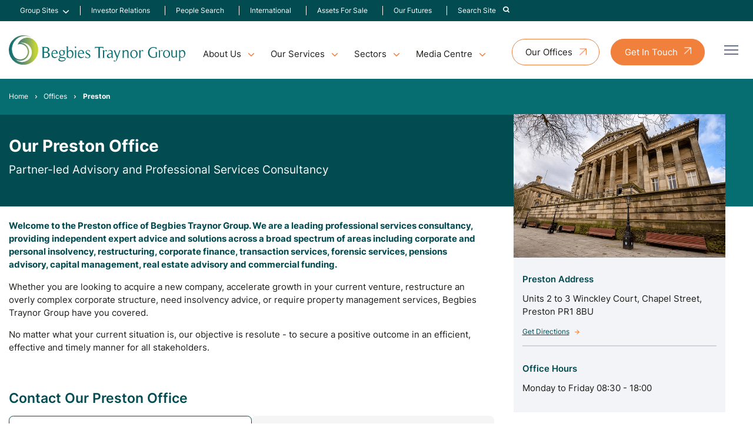

--- FILE ---
content_type: text/html; charset=UTF-8
request_url: https://www.begbies-traynorgroup.com/offices/preston-insolvency-practitioners
body_size: 19295
content:
<script
id="CookieDeclaration"
src="https://consent.cookiebot.com/82d9a37a-4838-43cc-829b-bc7b3d8bcdba/cd.js"
type="text/javascript"
></script><!DOCTYPE html><html lang="en"><head><meta charset="utf-8" /><meta content="width=device-width, initial-scale=1.0, maximum-scale=5.0, user-scalable=1" name="viewport" /><title>Insolvency Practitioners in Preston - Begbies Traynor Group</title><meta name="description" content="FREE confidential advice for company directors in Preston and Lancashire areas facing financial distress, e.g. HMRC arrears, creditor pressure. Call today."><link rel="canonical" href="https://www.begbies-traynorgroup.com/offices/preston-insolvency-practitioners" /><meta property="fb:app_id" content="335918716570799" /><meta property="og:description" content="FREE confidential advice for company directors in Preston and Lancashire areas facing financial distress, e.g. HMRC arrears, creditor pressure. Call today." /><meta property="og:image" content="https://www.begbies-traynorgroup.com/images/1200x630/0x0-0x0/offices/preston-insolvency-practitioners.png?1680254221" /><meta property="og:image:width" content="1200" /><meta property="og:image:height" content="630" /><meta property="og:site_name" content="Begbies Traynor Group" /><meta property="og:title" content="Insolvency Practitioners in Preston" /><meta property="og:type" content="website" /><meta property="og:url" content="https://www.begbies-traynorgroup.com/offices/preston-insolvency-practitioners" /><meta name="twitter:card" content="summary_large_image" /><meta name="twitter:creator" content="@@BegbiesTrnGroup" /><meta name="twitter:description" content="FREE confidential advice for company directors in Preston and Lancashire areas facing financial distress, e.g. HMRC arrears, creditor pressure. Call today." /><meta name="twitter:domain" content="www.begbies-traynorgroup.com" /><meta name="twitter:image" content="https://www.begbies-traynorgroup.com/images/1200x630/0x0-0x0/offices/preston-insolvency-practitioners.png?1680254221" /><meta name="twitter:image:alt" content="Preston" /><meta name="twitter:site" content="@@BegbiesTrnGroup" /><meta name="twitter:title" content="Insolvency Practitioners in Preston" /><meta name="twitter:url" content="https://www.begbies-traynorgroup.com/offices/preston-insolvency-practitioners" /><meta name="csrf-token" content="EyD1UrEpZXhYaUJEbgLjEoXAJSQPPZpWf4vc0lbN" /><link rel="preload" href="/fonts/Inter-VariableFont_slnt,wght.woff2" as="font" type="font/woff2" crossorigin /><link rel="stylesheet" href="/css/app.css?id=40a082d88aace16aa22b82d160b9bb2f" /><link rel="apple-touch-icon" sizes="180x180" href="/images/favicons/apple-touch-icon.png?id=48af7fc8f6f42730ed1024c7d357b411"><link rel="icon" type="image/png" sizes="32x32" href="/images/favicons/favicon-32x32.png?id=80ecc28aff23242e69ce9759f338a13c"><link rel="icon" type="image/png" sizes="16x16" href="/images/favicons/favicon-16x16.png?id=48cebfd403b21c02bbe0ff3ff0045b41"><link rel="manifest" href="/images/favicons/site.webmanifest?id=93f7958f1b29c32cbfdb0f3dd90940a9" crossorigin="use-credentials"><link rel="mask-icon" href="/images/favicons/safari-pinned-tab.svg?id=13fa6e770515856172a6a9501518b481" color="#ffffff"><meta name="msapplication-TileColor" content="#da532c"><meta name="theme-color" content="#ffffff"><script nonce="C3KqtZIYnpFUGrfAkkZ4HwN5qvCz1syB">
if (navigator && navigator.serviceWorker) {
navigator.serviceWorker.register('/sw.js?id=a87292731897efe2f9020d8af7942f40');
}
</script><meta name="google-site-verification" content="S0mogBSFlgRlumh3DmLghqYsf9pEm-Ezr1N6cF0n7pM" /></head><body class="w-screen relative testLive"><a id="top"> </a><div class="full-with address top-nav hidden" x-data="{ show: false }"><div class="container flex items-center px-[16px] justify-between gap-5 mx-auto max-w-[1441px] py-[10px] md:mx-auto" > <nav class="z-50 hidden lg:block"><ul class="navbar relative flex flex-col justify-center gap-[4px] lg:flex-row"><li class="main flex items-center group"> <a class="text-sm menu-link mr-[7px]" href="#"> Group Sites </a> <i class="icon-chevron-down pt-1 text-white text-sm"></i><ul class="menu-child translate-y-4 opacity-0 bg-white top-full z-50 py-2 grid menu-shadow -translate-x-6 translate-y-8 transition-all duration-200 pointer-events-none group-hover:pointer-events-auto lg:absolute rounded-[4px] group-hover:grid group-hover:opacity-100 before:content-[''] before:block before:absolute z-[1000] before:w-full before:h-12 before:top-[-45px] before:left-0 grid-cols-1 w-[215px]"><li class="menu-child-item group text-green-900 transition-all duration-200 py-[10px] px-[12px] hover:text-orange-900 hover:pl-[16px] hover:opacity-100" data-menu="ab1"> <a class="flex items-center text-[14px]" href="https://www.begbies-traynorgroup.com/our-group/eddisons" > <span class="whitespace-nowrap">Eddisons</span> </a></li><li class="menu-child-item group text-green-900 transition-all duration-200 py-[10px] px-[12px] hover:text-orange-900 hover:pl-[16px] hover:opacity-100" data-menu="ab1"> <a class="flex items-center text-[14px]" href="https://www.begbies-traynorgroup.com/our-group/springboard" > <span class="whitespace-nowrap">Springboard</span> </a></li><li class="menu-child-item group text-green-900 transition-all duration-200 py-[10px] px-[12px] hover:text-orange-900 hover:pl-[16px] hover:opacity-100" data-menu="ab1"> <a class="flex items-center text-[14px]" href="https://www.begbies-traynorgroup.com/our-group/maf-finance-group" > <span class="whitespace-nowrap">MAF Finance Group</span> </a></li><li class="menu-child-item group text-green-900 transition-all duration-200 py-[10px] px-[12px] hover:text-orange-900 hover:pl-[16px] hover:opacity-100" data-menu="ab1"> <a class="flex items-center text-[14px]" href="https://www.begbies-traynorgroup.com/our-group/pugh-and-co" > <span class="whitespace-nowrap">Pugh &amp; Co</span> </a></li><li class="menu-child-item group text-green-900 transition-all duration-200 py-[10px] px-[12px] hover:text-orange-900 hover:pl-[16px] hover:opacity-100" data-menu="ab1"> <a class="flex items-center text-[14px]" href="https://www.begbies-traynorgroup.com/our-group/ernest-wilson" > <span class="whitespace-nowrap">Ernest Wilson</span> </a></li><li class="menu-child-item group text-green-900 transition-all duration-200 py-[10px] px-[12px] hover:text-orange-900 hover:pl-[16px] hover:opacity-100" data-menu="ab1"> <a class="flex items-center text-[14px]" href="https://www.begbies-traynorgroup.com/our-group/btg-advisory" > <span class="whitespace-nowrap">BTG Advisory</span> </a></li><li class="menu-child-item group text-green-900 transition-all duration-200 py-[10px] px-[12px] hover:text-orange-900 hover:pl-[16px] hover:opacity-100" data-menu="ab1"> <a class="flex items-center text-[14px]" href="https://www.begbies-traynorgroup.com/our-group/mantra-group" > <span class="whitespace-nowrap">Mantra Group</span> </a></li></ul></li><li class="main flex items-center group"> <a class="transition-all duration-200 hover:text-orange-900 text-sm font-inter menu-link mr-[7px]" href="https://ir.begbies-traynorgroup.com/" target="_blank" > Investor Relations </a></li><li class="main flex items-center group"> <a class="transition-all duration-200 hover:text-orange-900 text-sm font-inter menu-link mr-[7px]" href="https://www.begbies-traynorgroup.com/our-people" > People Search </a></li><li class="main flex items-center group"> <a class="transition-all duration-200 hover:text-orange-900 text-sm font-inter menu-link mr-[7px]" href="https://www.begbies-traynorgroup.com/international" > International </a></li><li class="main flex items-center group"> <a class="transition-all duration-200 hover:text-orange-900 text-sm font-inter menu-link mr-[7px]" href="https://www.begbies-traynorgroup.com/assets-for-sale" > Assets For Sale </a></li><li class="main flex items-center group"> <a class="transition-all duration-200 hover:text-orange-900 text-sm font-inter menu-link mr-[7px]" href="https://www.begbies-traynorgroup.com/environmental-social-governance-esg" > Our Futures </a></li><li x-data="{ open: false }" class="main flex items-center group " > <a data-nav-search-toggle class="transition-all duration-200 hover:text-orange-900 text-sm font-inter menu-link" href="#" @click="show = !show" :aria-expanded="show ? 'true' : 'false'" :class="{ 'active': show }" > <span class="mr-2">Search Site</span> <i class="icon-search text-white text-sm"></i> </a></li></ul> </nav></div><div class="bg-white p-4 mx-auto shadow transition-all" x-cloak x-show="show" x-show="isOpen()" x-transition:enter="transition-transform transition-opacity ease-out duration-300" x-transition:enter-start="opacity-0 transform translate-x-2" x-transition:enter-end="opacity-100 transform translate-y-0" x-transition:leave="transition ease-in duration-300" x-transition:leave-end="opacity-0 transform -translate-x-2" ><div class="container mx-auto max-w-[1441px]"><form action="https://www.begbies-traynorgroup.com/search" method="GET" class="mx-auto" ><div class="relative px-12"> <input type="search" name="term" value="" placeholder="Search" class="relative search-input text-gray-900 w-[97%]" /> <button aria-label="Search" type="submit" class="relative right-[2rem] pr-2"> <i class="icon-search text-green-900 text-sm"></i> </button></div></form></div></div></div><div class="wrapper relative mx-auto text-gray-900 font-normal"><div class="overlay"></div> <header class="h-auto relative py-[15px] first-letter:lg:py-[26px]"><div class="container mt-[70px] max-w-[1441px] flex items-center justify-between mx-auto relative !mt-0 relative"> <a href="https://www.begbies-traynorgroup.com" class="flex-shrink-0 flex items-center"> <img class="block w-64 lg:w-80" src="/images/btg-logo.svg?id=e4450a27cba7c27af7cdae75ec27ca63" alt="Begbies Traynor Group" width="352" height="58" /> </a><div class="mega-nav mt-4 hidden lg:block"> <nav class=""><ul class="menu menu-bar"><li class="relative"> <a href="javascript:void(0)" class="menu-link menu-bar-link text-base" aria-haspopup="true">About Us</a><ul class="mega-menu mega-menu--flat mega-menu-single rounded-lg menu-shadow"><li><ul class="menu menu-list"><li> <a href="https://www.begbies-traynorgroup.com/about-us" class="menu-link menu-list-link text-base" >About Us</a></li><li> <a href="https://www.begbies-traynorgroup.com/our-people" class="menu-link menu-list-link text-base" >People Search</a></li><li> <a href="https://www.begbies-traynorgroup.com/our-group" class="menu-link menu-list-link text-base" >Our Group</a></li><li> <a href="https://www.begbies-traynorgroup.com/careers" class="menu-link menu-list-link text-base" >Careers</a></li><li> <a href="https://www.begbies-traynorgroup.com/environmental-social-governance-esg" class="menu-link menu-list-link text-base" >Our Futures</a></li></ul></li></ul></li><li> <a href="javascript:void(0)" class="menu-link menu-bar-link text-base" aria-haspopup="true" aria-external="false" >Our Services</a><ul class="mega-menu mega-menu--multiLevel rounded-lg menu-shadow"><li> <a href="https://www.begbies-traynorgroup.com/insolvency" class="menu-link menu-dropdown mega-menu-link text-base" aria-haspopup="true" aria-external="false" >Insolvency</a><ul class="menu menu-list bg-primary h-full"><li> <a href="https://www.begbies-traynorgroup.com/company-administration" class="menu-link menu-dropdown menu-list-link text-base" aria-haspopup="true" aria-external="false" >Administration</a><ul class="menu menu-list"><li> <a href="https://www.begbies-traynorgroup.com/pre-pack-administration" class="menu-link menu-list-link text-base" aria-external="false" >Pre Pack Administration</a></li></ul></li><li> <a href="https://www.begbies-traynorgroup.com/creditors-voluntary-liquidation-cvl" class="menu-link menu-dropdown menu-list-link text-base" aria-haspopup="false" aria-external="false" >Creditors&#039; Voluntary Liquidation (CVL)</a></li><li> <a href="https://www.begbies-traynorgroup.com/company-voluntary-arrangement" class="menu-link menu-dropdown menu-list-link text-base" aria-haspopup="false" aria-external="false" >Company Voluntary Arrangement (CVA)</a></li><li> <a href="https://www.begbies-traynorgroup.com/compulsory-liquidation" class="menu-link menu-dropdown menu-list-link text-base" aria-haspopup="false" aria-external="false" >Compulsory Liquidation</a></li><li> <a href="https://www.begbies-traynorgroup.com/lpa-receivership" class="menu-link menu-dropdown menu-list-link text-base" aria-haspopup="false" aria-external="false" >LPA Receiverships</a></li><li> <a href="https://www.begbies-traynorgroup.com/members-voluntary-liquidation-mvl" class="menu-link menu-dropdown menu-list-link text-base" aria-haspopup="false" aria-external="false" >Members&#039; Voluntary Liquidation MVL</a></li><li> <a href="https://www.begbies-traynorgroup.com/partnership-liquidation" class="menu-link menu-dropdown menu-list-link text-base" aria-haspopup="false" aria-external="false" >Partnership Liquidation</a></li><li> <a href="https://www.begbies-traynorgroup.com/personal-insolvency-options" class="menu-link menu-dropdown menu-list-link text-base" aria-haspopup="true" aria-external="false" >Personal Insolvency Options</a><ul class="menu menu-list"><li> <a href="https://www.begbies-traynorgroup.com/personal-insolvency-options/iva-individual-voluntary-arrangement" class="menu-link menu-list-link text-base" aria-external="false" >IVA</a></li><li> <a href="https://www.begbies-traynorgroup.com/personal-insolvency-options/sequestration" class="menu-link menu-list-link text-base" aria-external="false" >Sequestration</a></li><li> <a href="https://www.begbies-traynorgroup.com/personal-insolvency-options/trust-deed" class="menu-link menu-list-link text-base" aria-external="false" >Trust Deed</a></li><li> <a href="https://www.begbies-traynorgroup.com/personal-insolvency-options/das-debt-arrangement-schemes" class="menu-link menu-list-link text-base" aria-external="false" >Debt Arrangement Scheme (DAS) </a></li><li> <a href="https://www.begbies-traynorgroup.com/personal-insolvency-options/sequestration" class="menu-link menu-list-link text-base" aria-external="false" >Sequestration (Scotland Based Bankruptcy) </a></li></ul></li></ul></li><li> <a href="https://www.begbies-traynorgroup.com/restructuring" class="menu-link menu-dropdown mega-menu-link text-base" aria-haspopup="true" aria-external="false" >Restructuring</a><ul class="menu menu-list bg-primary h-full"><li> <a href="https://www.btgadvisory.com/services/restructuring/contingency-planning" target="_blank" class="menu-link menu-dropdown menu-list-link text-base" aria-haspopup="false" aria-external="true" >Contingency Planning</a></li><li> <a href="https://www.btgadvisory.com/services/restructuring/corporate-simplification" target="_blank" class="menu-link menu-dropdown menu-list-link text-base" aria-haspopup="false" aria-external="true" >Corporate Simplification</a></li><li> <a href="https://www.btgadvisory.com/services/restructuring/debt-restructuring" target="_blank" class="menu-link menu-dropdown menu-list-link text-base" aria-haspopup="false" aria-external="true" >Debt Restructuring</a></li><li> <a href="https://www.btgadvisory.com/services/restructuring/diagnostic-business-review" target="_blank" class="menu-link menu-dropdown menu-list-link text-base" aria-haspopup="false" aria-external="true" >Diagnostic Business Review</a></li><li> <a href="https://www.btgadvisory.com/services/restructuring/optimised-exit-planning" target="_blank" class="menu-link menu-dropdown menu-list-link text-base" aria-haspopup="false" aria-external="true" >Optimised Exit Planning</a></li><li> <a href="https://www.btgadvisory.com/services/lender-advisory/independent-business-reviews" target="_blank" class="menu-link menu-dropdown menu-list-link text-base" aria-haspopup="false" aria-external="true" >Pre-lend Reviews</a></li><li> <a href="https://www.btgadvisory.com/services/restructuring/turnaround" target="_blank" class="menu-link menu-dropdown menu-list-link text-base" aria-haspopup="false" aria-external="true" >Turnaround</a></li></ul></li><li> <a href="https://www.begbies-traynorgroup.com/services-to/creditors" class="menu-link menu-dropdown mega-menu-link text-base" aria-haspopup="true" aria-external="false" >Creditor Services</a><ul class="menu menu-list bg-primary h-full"><li> <a href="https://www.begbies-traynorgroup.com/services-to/creditors/creditors-guides" class="menu-link menu-dropdown menu-list-link text-base" aria-haspopup="false" aria-external="false" >Creditor Guides</a></li><li> <a href="https://www.begbies-traynorgroup.com/fee-estimates" class="menu-link menu-dropdown menu-list-link text-base" aria-haspopup="false" aria-external="false" >Fee Estimates</a></li><li> <a href="https://www.begbies-traynorgroup.com/work-details" class="menu-link menu-dropdown menu-list-link text-base" aria-haspopup="false" aria-external="false" >Work Details</a></li></ul></li><li> <a href="https://www.begbies-traynorgroup.com/financial-advisory" class="menu-link menu-dropdown mega-menu-link text-base" aria-haspopup="true" aria-external="false" >Financial Advisory</a><ul class="menu menu-list bg-primary h-full"><li> <a href="https://www.btgadvisory.com/services/capital-management" target="_blank" class="menu-link menu-dropdown menu-list-link text-base" aria-haspopup="false" aria-external="true" >Capital Management</a></li><li> <a href="https://www.btgadvisory.com/services/deal-advisory/finance" target="_blank" class="menu-link menu-dropdown menu-list-link text-base" aria-haspopup="false" aria-external="true" >Corporate Finance</a></li><li> <a href="https://www.begbies-traynorgroup.com/financial-advisory/commercial-arbitration-and-expert-determination" class="menu-link menu-dropdown menu-list-link text-base" aria-haspopup="false" aria-external="false" >Commercial Arbitration</a></li><li> <a href="https://www.btgadvisory.com/services/forensic-services" target="_blank" class="menu-link menu-dropdown menu-list-link text-base" aria-haspopup="true" aria-external="true" >Forensic Services</a><ul class="menu menu-list"><li> <a href="https://www.btgadvisory.com/services/forensic-services/dispute-resolution" target="_blank" class="menu-link menu-list-link text-base" aria-external="true" >Arbitration</a></li><li> <a href="https://www.btgadvisory.com/services/forensic-services/dispute-resolution" target="_blank" class="menu-link menu-list-link text-base" aria-external="true" >Dispute Resolution</a></li><li> <a href="https://www.btgadvisory.com/services/forensic-services/dispute-resolution" target="_blank" class="menu-link menu-list-link text-base" aria-external="true" >Expert Determination</a></li><li> <a href="https://www.btgadvisory.com/services/forensic-services/expert-witness" target="_blank" class="menu-link menu-list-link text-base" aria-external="true" >Expert Witness</a></li><li> <a href="https://www.btgadvisory.com/services/forensic-services/expert-witness" target="_blank" class="menu-link menu-list-link text-base" aria-external="true" >Forensic Accounting</a></li><li> <a href="https://www.btgadvisory.com/services/forensic-services/forensic-valuation" target="_blank" class="menu-link menu-list-link text-base" aria-external="true" >Forensic Valuation</a></li><li> <a href="https://www.btgadvisory.com/services/forensic-services/specialist-areas" target="_blank" class="menu-link menu-list-link text-base" aria-external="true" >Specialist Areas</a></li></ul></li><li> <a href="https://www.btgadvisory.com/services/pensions-advisory" target="_blank" class="menu-link menu-dropdown menu-list-link text-base" aria-haspopup="false" aria-external="true" >Pension Advisory</a></li><li> <a href="https://www.begbies-traynorgroup.com/financial-advisory/transaction-support" class="menu-link menu-dropdown menu-list-link text-base" aria-haspopup="false" aria-external="false" >Transaction Support</a></li></ul></li><li> <a href="https://www.begbies-traynorgroup.com/finance-and-funding" class="menu-link menu-dropdown mega-menu-link text-base" aria-haspopup="true" aria-external="false" >Finance and Funding</a><ul class="menu menu-list bg-primary h-full"><li> <a href="https://www.begbies-traynorgroup.com/finance-and-funding/agricultural-finance" class="menu-link menu-dropdown menu-list-link text-base" aria-haspopup="false" aria-external="false" >Agricultural Finance</a></li><li> <a href="https://www.begbies-traynorgroup.com/finance-and-funding/asset-finance" class="menu-link menu-dropdown menu-list-link text-base" aria-haspopup="false" aria-external="false" >Asset Finance</a></li><li> <a href="https://www.begbies-traynorgroup.com/finance-and-funding/healthcare-finance" class="menu-link menu-dropdown menu-list-link text-base" aria-haspopup="false" aria-external="false" >Healthcare Finance</a></li><li> <a href="https://www.begbies-traynorgroup.com/invoice-finance" class="menu-link menu-dropdown menu-list-link text-base" aria-haspopup="true" aria-external="false" >Invoice Finance</a><ul class="menu menu-list"><li> <a href="https://www.begbies-traynorgroup.com/invoice-finance/construction-invoice-finance" class="menu-link menu-list-link text-base" aria-external="false" >Construction Invoice Finance</a></li><li> <a href="https://www.begbies-traynorgroup.com/invoice-finance/factoring" class="menu-link menu-list-link text-base" aria-external="false" >Factoring</a></li><li> <a href="https://www.begbies-traynorgroup.com/invoice-finance/invoice-discounting" class="menu-link menu-list-link text-base" aria-external="false" >Invoice Discounting</a></li><li> <a href="https://www.begbies-traynorgroup.com/invoice-finance/single-spot-invoicing" class="menu-link menu-list-link text-base" aria-external="false" >Single/Spot Invoicing</a></li></ul></li><li> <a href="https://www.begbies-traynorgroup.com/finance-and-funding/real-estate-property-finance" class="menu-link menu-dropdown menu-list-link text-base" aria-haspopup="false" aria-external="false" >Property Finance</a></li><li> <a href="https://www.begbies-traynorgroup.com/finance-and-funding/renewables-finance" class="menu-link menu-dropdown menu-list-link text-base" aria-haspopup="false" aria-external="false" >Renewables Finance</a></li><li> <a href="https://www.begbies-traynorgroup.com/finance-and-funding/unsecured-funding" class="menu-link menu-dropdown menu-list-link text-base" aria-haspopup="false" aria-external="false" >Unsecured Funding</a></li><li> <a href="https://www.begbies-traynorgroup.com/finance-and-funding/vehicle-finance" class="menu-link menu-dropdown menu-list-link text-base" aria-haspopup="false" aria-external="false" >Vehicle Finance</a></li></ul></li><li> <a href="https://www.begbies-traynorgroup.com/business-asset-sales" class="menu-link menu-dropdown mega-menu-link text-base" aria-haspopup="true" aria-external="false" >Business Asset Sales</a><ul class="menu menu-list bg-primary h-full"><li> <a href="assets-for-sale" class="menu-link menu-dropdown menu-list-link text-base" aria-haspopup="false" aria-external="false" >Assets For Sale</a></li><li> <a href="https://www.eddisons.com/assets-for-sale" target="_blank" class="menu-link menu-dropdown menu-list-link text-base" aria-haspopup="false" aria-external="true" >Find A Business Asset For Sale</a></li><li> <a href="https://www.eddisons.com/services/asset-sales/" target="_blank" class="menu-link menu-dropdown menu-list-link text-base" aria-haspopup="false" aria-external="true" >Sell A Business Asset</a></li><li> <a href="https://www.eddisons.com/services/asset-sales/asset-valuations/" target="_blank" class="menu-link menu-dropdown menu-list-link text-base" aria-haspopup="false" aria-external="true" >Business Asset Valuations</a></li></ul></li><li> <a href="https://www.begbies-traynorgroup.com/business-sales" class="menu-link menu-dropdown mega-menu-link text-base" aria-haspopup="true" aria-external="false" >Business Sales</a><ul class="menu menu-list bg-primary h-full"><li> <a href="https://www.eddisons.com/business-search/" target="_blank" class="menu-link menu-dropdown menu-list-link text-base" aria-haspopup="false" aria-external="true" > Find A Business For Sale </a></li><li> <a href="https://www.eddisons.com/services/business-sales/" target="_blank" class="menu-link menu-dropdown menu-list-link text-base" aria-haspopup="false" aria-external="true" > Sell a Business</a></li><li> <a href="https://www.eddisons.com/services/asset-sales/asset-valuations/" target="_blank" class="menu-link menu-dropdown menu-list-link text-base" aria-haspopup="false" aria-external="true" > Business Valuations </a></li></ul></li><li> <a href="https://www.begbies-traynorgroup.com/real-estate-advisory" class="menu-link menu-dropdown mega-menu-link text-base" aria-haspopup="true" aria-external="false" >Real Estate Advisory</a><ul class="menu menu-list bg-primary h-full"><li> <a href="https://www.eddisons.com/businesses-for-sale" target="_blank" class="menu-link menu-dropdown menu-list-link text-base" aria-haspopup="false" aria-external="true" >Commercial Property For Sale or to Let</a></li><li> <a href="https://www.eddisons.com/services/property-agency/" target="_blank" class="menu-link menu-dropdown menu-list-link text-base" aria-haspopup="false" aria-external="true" >Sell or Let a Commercial Property</a></li><li> <a href="https://www.eddisons.com/businesses-for-sale" target="_blank" class="menu-link menu-dropdown menu-list-link text-base" aria-haspopup="false" aria-external="true" >Real Estate Auctions</a></li><li> <a href="https://www.eddisons.com/services/building-consultancy/" target="_blank" class="menu-link menu-dropdown menu-list-link text-base" aria-haspopup="false" aria-external="true" >Building Surveying &amp; Project Consultancy</a></li><li> <a href="https://www.eddisons.com/services/valuations/" target="_blank" class="menu-link menu-dropdown menu-list-link text-base" aria-haspopup="false" aria-external="true" >Real Estate Valuations </a></li><li> <a href="https://www.eddisons.com/services/property-management/" target="_blank" class="menu-link menu-dropdown menu-list-link text-base" aria-haspopup="false" aria-external="true" >Real Estate Management</a></li><li> <a href="https://www.eddisons.com/services/insurance/" target="_blank" class="menu-link menu-dropdown menu-list-link text-base" aria-haspopup="false" aria-external="true" >Real Estate Insurance</a></li></ul></li><li> <a href="https://www.redflagalert.com/" target="_blank" rel="nofollow" class="menu-link menu-dropdown mega-menu-link text-base" aria-haspopup="true" aria-external="true" >Red Flag Alert</a><ul class="menu menu-list bg-primary h-full"><li> <a href="https://www.redflagalert.com/solutions" target="_blank" rel="nofollow" class="menu-link menu-dropdown menu-list-link text-base" aria-haspopup="false" aria-external="true" >Solutions by Role</a></li><li> <a href="https://www.redflagalert.com/platform/aml-compliance" target="_blank" rel="nofollow" class="menu-link menu-dropdown menu-list-link text-base" aria-haspopup="false" aria-external="true" >GDPR Compliance</a></li><li> <a href="https://www.redflagalert.com/solutions" target="_blank" rel="nofollow" class="menu-link menu-dropdown menu-list-link text-base" aria-haspopup="false" aria-external="true" >Plans</a></li><li> <a href="https://www.redflagalert.com/request-trial" target="_blank" rel="nofollow" class="menu-link menu-dropdown menu-list-link text-base" aria-haspopup="false" aria-external="true" >Request a Trial</a></li></ul></li><li class="mega-menu-content top-1 absolute right-0"><div class="border-b-2 border-gray-200 p-6"><h4 class="mega-menu-header">Need Some Help?</h4><p>If you require expert support but aren't sure where to begin, please <a class="text-orange-900 hover:text-orange-500" href="https://www.begbies-traynorgroup.com/contact">contact our team</a> and we'll direct you to the appropriate professional.</p> <a href="https://www.begbies-traynorgroup.com/contact" class="btn btn--green inline-block">Contact Us</a></div><div class="border-b-2 border-gray-200 p-6"><h4 class="mega-menu-header">Offices Nationwide</h4><p>We have nationwide coverage, find your nearest office using our Office Finder</p> <a href="https://www.begbies-traynorgroup.com/offices" class="btn btn--green inline-block">View All Offices</a></div></li></ul></li><li> <a href="javascript:void(0)" class="menu-link menu-bar-link text-base" aria-haspopup="true">Sectors</a><ul class="mega-menu mega-menu--flat rounded-lg menu-shadow"><li><ul class="menu menu-list"><li> <a href="https://www.begbies-traynorgroup.com/sectors/automotive" class="menu-link menu-list-link text-base" >Automotive</a></li><li> <a href="https://www.begbies-traynorgroup.com/sectors/charities" class="menu-link menu-list-link text-base" >Charities</a></li><li> <a href="https://www.begbies-traynorgroup.com/sectors/construction" class="menu-link menu-list-link text-base" >Construction</a></li><li> <a href="https://www.begbies-traynorgroup.com/sectors/education" class="menu-link menu-list-link text-base" >Education</a></li><li> <a href="https://www.begbies-traynorgroup.com/sectors/healthcare" class="menu-link menu-list-link text-base" >Healthcare</a></li><li> <a href="https://www.begbies-traynorgroup.com/sectors/hospitality-and-leisure" class="menu-link menu-list-link text-base" >Hospitality and Leisure</a></li><li> <a href="https://www.begbies-traynorgroup.com/sectors/manufacturing" class="menu-link menu-list-link text-base" >Manufacturing</a></li><li> <a href="https://www.begbies-traynorgroup.com/sectors/media-and-telecoms" class="menu-link menu-list-link text-base" >Media and Telecoms</a></li></ul></li><li><ul class="menu menu-list"><li> <a href="https://www.begbies-traynorgroup.com/sectors/professional-and-financial-services" class="menu-link menu-list-link text-base" >Professional and Financial Services</a></li><li> <a href="https://www.begbies-traynorgroup.com/sectors/property-services-and-real-estate" class="menu-link menu-list-link text-base" >Property Services and Real Estate</a></li><li> <a href="https://www.begbies-traynorgroup.com/sectors/public-sector" class="menu-link menu-list-link text-base" >Public Sector</a></li><li> <a href="https://www.begbies-traynorgroup.com/sectors/retail" class="menu-link menu-list-link text-base" >Retail</a></li><li> <a href="https://www.begbies-traynorgroup.com/sectors/sport" class="menu-link menu-list-link text-base" >Sport</a></li><li> <a href="https://www.begbies-traynorgroup.com/sectors/transport-and-logistics" class="menu-link menu-list-link text-base" >Transport and Logistics</a></li><li> <a href="https://www.begbies-traynorgroup.com/sectors/travel-and-tourism" class="menu-link menu-list-link text-base" >Travel and Tourism</a></li></ul></li><li class="mega-menu-content mt-1 max-w-[25%]"><div class="border-b-2 border-gray-200 p-6"><h4 class="mega-menu-header">Need Some Help?</h4><p>If you require expert support but aren't sure where to begin, please <a class="text-orange-900 hover:text-orange-500" href="https://www.begbies-traynorgroup.com/contact">contact our team</a> and we'll direct you to the appropriate professional.</p> <a href="https://www.begbies-traynorgroup.com/contact" class="btn btn--green inline-block text-white">Get in touch</a></div><div class="border-b-2 border-gray-200 p-6"><h4 class="mega-menu-header">Offices Nationwide</h4><p>We have nationwide coverage, find your nearest office using our <a class="text-orange-900 hover:text-orange-500" href="https://www.begbies-traynorgroup.com/offices">Office Finder</a></p> <a href="https://www.begbies-traynorgroup.com/offices" class="btn btn--green inline-block text-white">View All Offices</a></div></li></ul></li><li class="relative"> <a href="javascript:void(0)" class="menu-link menu-bar-link text-base" aria-haspopup="true">Media Centre</a><ul class="mega-menu mega-menu--flat mega-menu-single rounded-lg menu-shadow"><li><ul class="menu menu-list"><li> <a href="https://www.begbies-traynorgroup.com/news" class="menu-link menu-list-link text-base" >News</a></li><li> <a href="https://www.begbies-traynorgroup.com/articles" class="menu-link menu-list-link text-base" >Articles</a></li><li> <a href="https://www.begbies-traynorgroup.com/case-studies" class="menu-link menu-list-link text-base" >Case Studies</a></li><li> <a href="https://www.begbies-traynorgroup.com/events" class="menu-link menu-list-link text-base" >Events</a></li></ul></li></ul></li></ul> </nav></div><div class="hidden lg:block lg:pr-16 lg:mt-2"> <button type="button"> <a class="btn btn--white-orange nav-button hidden lg:flex" href="https://www.begbies-traynorgroup.com/offices"> <span class="block text-inherit w-full h-full rounded-[50px] text-base ">Our Offices</span> </a> </button> <button type="button"> <a class="btn btn--orange nav-button-orange hidden lg:flex" href="https://www.begbies-traynorgroup.com/contact" <span class="block text-inherit w-full h-full rounded-[50px] text-base ">Get In Touch</span> </a> </button></div></div><div class="burger-icon burger-icon-white menu__icon relative"><span class="burger-icon-top"></span><span class="burger-icon-mid"></span><span class="burger-icon-bottom"></span></div> <nav class="mobile-nav fixed top-0 right-0 bg-white flex flex-col h-screen nav-shadow nav-mobile opacity-0 pointer-events-none transition-all duration-200 w-[335px] z-[1000]"><div class="bg-white flex items-center border-b p-[15px] lg:p-[26px] gap-[10px] border-[#F2F4F7]"> <a href="https://www.begbies-traynorgroup.com" class="flex-shrink-0 flex items-center"> <img class="block w-64" src="/images/btg-logo.svg?id=e4450a27cba7c27af7cdae75ec27ca63" alt="Begbies Traynor Group" width="352" height="58" loading="lazy" /> </a></div><div class="h-screen relative overflow-y-auto"><div class="p-[30px]"><ul class="px-4"><li class="py-[6px]"><div class="flex items-center justify-between transition-all duration-200 hover:text-orange-900 hover:translate-x-[2px]"> <a href="https://www.begbies-traynorgroup.com" class="transition-all duration-200 hover:text-orange-900 hover:translate-x-[2px]" >Home</a></div></li><li class="group menu-mobile-item py-[6px]"><div class="flex items-center justify-between transition-all duration-200 hover:text-orange-900 hover:translate-x-[2px]"><p>About Us</p> <i><div class="icon-chevron-down max-w-[50px] icon-angle-down text-orange-900 group-hover:filter-orange-900" alt="caret"></div></i></div><ul class="pl-3 menu-child hidden pt-[8px]"><li class="py-[5px]" id="About Us"> <a href="https://www.begbies-traynorgroup.com/about-us" class="block transition-all duration-200 hover:text-orange-900 hover:translate-x-1" >About Us</a></li><li class="py-[5px]" id="People Search"> <a href="https://www.begbies-traynorgroup.com/our-people" class="block transition-all duration-200 hover:text-orange-900 hover:translate-x-1" >People Search</a></li><li class="py-[5px]" id="Our Group"> <a href="https://www.begbies-traynorgroup.com/our-group" class="block transition-all duration-200 hover:text-orange-900 hover:translate-x-1" >Our Group</a></li><li class="py-[5px]" id="Careers"> <a href="https://www.begbies-traynorgroup.com/careers" class="block transition-all duration-200 hover:text-orange-900 hover:translate-x-1" >Careers</a></li></ul></li><li class="group menu-mobile-item py-[6px]"><div class="flex items-center justify-between transition-all duration-200 hover:text-orange-900 hover:translate-x-[2px]"><p>Our Services</p> <i><div class="icon-chevron-down max-w-[50px] icon-angle-down text-orange-900 group-hover:filter-orange-900" alt="caret"></div></i></div><ul class="pl-3 menu-child hidden pt-[8px]"><li class="py-[5px] menu-mobile-item" id="Insolvency"><div class="flex items-center justify-between transition-all duration-200 hover:text-orange-900 hover:translate-x-[2px]"><p>Insolvency</p> <i><div class="icon-chevron-down max-w-[50px] icon-angle-down text-orange-900 group-hover:filter-orange-900" alt="caret"></div></i></div><ul class="pl-3 menu-child hidden pt-[8px]"><li class="py-[5px]" id="Insolvency"> <a href="https://www.begbies-traynorgroup.com/insolvency" class="block transition-all duration-200 hover:text-orange-900 hover:translate-x-1" >Insolvency</a></li><li class="py-[5px]" id="Administration"> <a href="https://www.begbies-traynorgroup.com/company-administration" class="block transition-all duration-200 hover:text-orange-900 hover:translate-x-1" >Administration</a></li><li class="py-[5px]" id="Creditors&#039; Voluntary Liquidation (CVL)"> <a href="https://www.begbies-traynorgroup.com/creditors-voluntary-liquidation-cvl" class="block transition-all duration-200 hover:text-orange-900 hover:translate-x-1" >Creditors&#039; Voluntary Liquidation (CVL)</a></li><li class="py-[5px]" id="Company Voluntary Arrangement (CVA)"> <a href="https://www.begbies-traynorgroup.com/company-voluntary-arrangement" class="block transition-all duration-200 hover:text-orange-900 hover:translate-x-1" >Company Voluntary Arrangement (CVA)</a></li><li class="py-[5px]" id="Compulsory Liquidation"> <a href="https://www.begbies-traynorgroup.com/compulsory-liquidation" class="block transition-all duration-200 hover:text-orange-900 hover:translate-x-1" >Compulsory Liquidation</a></li><li class="py-[5px]" id="LPA Receiverships"> <a href="https://www.begbies-traynorgroup.com/lpa-receivership" class="block transition-all duration-200 hover:text-orange-900 hover:translate-x-1" >LPA Receiverships</a></li><li class="py-[5px]" id="Members&#039; Voluntary Liquidation MVL"> <a href="https://www.begbies-traynorgroup.com/members-voluntary-liquidation-mvl" class="block transition-all duration-200 hover:text-orange-900 hover:translate-x-1" >Members&#039; Voluntary Liquidation MVL</a></li><li class="py-[5px]" id="Partnership Liquidation"> <a href="https://www.begbies-traynorgroup.com/partnership-liquidation" class="block transition-all duration-200 hover:text-orange-900 hover:translate-x-1" >Partnership Liquidation</a></li><li class="py-[5px]" id="Personal Insolvency Options"> <a href="https://www.begbies-traynorgroup.com/personal-insolvency-options" class="block transition-all duration-200 hover:text-orange-900 hover:translate-x-1" >Personal Insolvency Options</a></li></ul></li><li class="py-[5px] menu-mobile-item" id="Restructuring"><div class="flex items-center justify-between transition-all duration-200 hover:text-orange-900 hover:translate-x-[2px]"><p>Restructuring</p> <i><div class="icon-chevron-down max-w-[50px] icon-angle-down text-orange-900 group-hover:filter-orange-900" alt="caret"></div></i></div><ul class="pl-3 menu-child hidden pt-[8px]"><li class="py-[5px]" id="Restructuring"> <a href="https://www.begbies-traynorgroup.com/restructuring" class="block transition-all duration-200 hover:text-orange-900 hover:translate-x-1" >Restructuring</a></li><li class="py-[5px]" id="Contingency Planning"> <a href="https://www.btgadvisory.com/services/restructuring/contingency-planning" target="_blank" class="block transition-all duration-200 hover:text-orange-900 hover:translate-x-1" >Contingency Planning</a></li><li class="py-[5px]" id="Corporate Simplification"> <a href="https://www.btgadvisory.com/services/restructuring/corporate-simplification" target="_blank" class="block transition-all duration-200 hover:text-orange-900 hover:translate-x-1" >Corporate Simplification</a></li><li class="py-[5px]" id="Debt Restructuring"> <a href="https://www.btgadvisory.com/services/restructuring/debt-restructuring" target="_blank" class="block transition-all duration-200 hover:text-orange-900 hover:translate-x-1" >Debt Restructuring</a></li><li class="py-[5px]" id="Diagnostic Business Review"> <a href="https://www.btgadvisory.com/services/restructuring/diagnostic-business-review" target="_blank" class="block transition-all duration-200 hover:text-orange-900 hover:translate-x-1" >Diagnostic Business Review</a></li><li class="py-[5px]" id="Optimised Exit Planning"> <a href="https://www.btgadvisory.com/services/restructuring/optimised-exit-planning" target="_blank" class="block transition-all duration-200 hover:text-orange-900 hover:translate-x-1" >Optimised Exit Planning</a></li><li class="py-[5px]" id="Pre-lend Reviews"> <a href="https://www.btgadvisory.com/services/lender-advisory/independent-business-reviews" target="_blank" class="block transition-all duration-200 hover:text-orange-900 hover:translate-x-1" >Pre-lend Reviews</a></li><li class="py-[5px]" id="Turnaround"> <a href="https://www.btgadvisory.com/services/restructuring/turnaround" target="_blank" class="block transition-all duration-200 hover:text-orange-900 hover:translate-x-1" >Turnaround</a></li></ul></li><li class="py-[5px] menu-mobile-item" id="Creditor Services"><div class="flex items-center justify-between transition-all duration-200 hover:text-orange-900 hover:translate-x-[2px]"><p>Creditor Services</p> <i><div class="icon-chevron-down max-w-[50px] icon-angle-down text-orange-900 group-hover:filter-orange-900" alt="caret"></div></i></div><ul class="pl-3 menu-child hidden pt-[8px]"><li class="py-[5px]" id="Creditor Services"> <a href="https://www.begbies-traynorgroup.com/services-to/creditors" class="block transition-all duration-200 hover:text-orange-900 hover:translate-x-1" >Creditor Services</a></li><li class="py-[5px]" id="Creditors&#039; Guides"> <a href="https://www.begbies-traynorgroup.com/services-to/creditors/creditors-guides" class="block transition-all duration-200 hover:text-orange-900 hover:translate-x-1" >Creditors&#039; Guides</a></li><li class="py-[5px]" id="Fee Estimates"> <a href="https://www.begbies-traynorgroup.com/fee-estimates" class="block transition-all duration-200 hover:text-orange-900 hover:translate-x-1" >Fee Estimates</a></li><li class="py-[5px]" id="Work Details"> <a href="https://www.begbies-traynorgroup.com/work-details" class="block transition-all duration-200 hover:text-orange-900 hover:translate-x-1" >Work Details</a></li></ul></li><li class="py-[5px] menu-mobile-item" id="Financial Advisory"><div class="flex items-center justify-between transition-all duration-200 hover:text-orange-900 hover:translate-x-[2px]"><p>Financial Advisory</p> <i><div class="icon-chevron-down max-w-[50px] icon-angle-down text-orange-900 group-hover:filter-orange-900" alt="caret"></div></i></div><ul class="pl-3 menu-child hidden pt-[8px]"><li class="py-[5px]" id="Financial Advisory"> <a href="https://www.begbies-traynorgroup.com/financial-advisory" class="block transition-all duration-200 hover:text-orange-900 hover:translate-x-1" >Financial Advisory</a></li><li class="py-[5px]" id="Capital Management"> <a href="https://www.btgadvisory.com/services/capital-management" target="_blank" class="block transition-all duration-200 hover:text-orange-900 hover:translate-x-1" >Capital Management</a></li><li class="py-[5px]" id="Corporate Finance"> <a href="https://www.btgadvisory.com/services/corporate-finance" target="_blank" class="block transition-all duration-200 hover:text-orange-900 hover:translate-x-1" >Corporate Finance</a></li><li class="py-[5px]" id="Commercial Arbitration"> <a href="https://www.begbies-traynorgroup.com/financial-advisory/commercial-arbitration-and-expert-determination" class="block transition-all duration-200 hover:text-orange-900 hover:translate-x-1" >Commercial Arbitration</a></li><li class="py-[5px]" id="Forensic Services"> <a href="https://www.btgadvisory.com/services/forensic-services" target="_blank" class="block transition-all duration-200 hover:text-orange-900 hover:translate-x-1" >Forensic Services</a></li><li class="py-[5px]" id="Pension Advisory"> <a href="https://www.btgadvisory.com/services/pension-advisory" class="block transition-all duration-200 hover:text-orange-900 hover:translate-x-1" >Pension Advisory</a></li><li class="py-[5px]" id="Transaction Support"> <a href="https://www.begbies-traynorgroup.com/financial-advisory/transaction-support" class="block transition-all duration-200 hover:text-orange-900 hover:translate-x-1" >Transaction Support</a></li></ul></li><li class="py-[5px] menu-mobile-item" id="Finance and Funding"><div class="flex items-center justify-between transition-all duration-200 hover:text-orange-900 hover:translate-x-[2px]"><p>Finance and Funding</p> <i><div class="icon-chevron-down max-w-[50px] icon-angle-down text-orange-900 group-hover:filter-orange-900" alt="caret"></div></i></div><ul class="pl-3 menu-child hidden pt-[8px]"><li class="py-[5px]" id="Finance and Funding"> <a href="https://www.begbies-traynorgroup.com/finance-and-funding" class="block transition-all duration-200 hover:text-orange-900 hover:translate-x-1" >Finance and Funding</a></li><li class="py-[5px]" id="Agricultural Finance"> <a href="https://www.begbies-traynorgroup.com/finance-and-funding/agricultural-finance" class="block transition-all duration-200 hover:text-orange-900 hover:translate-x-1" >Agricultural Finance</a></li><li class="py-[5px]" id="Asset Finance"> <a href="https://www.begbies-traynorgroup.com/finance-and-funding/asset-finance" class="block transition-all duration-200 hover:text-orange-900 hover:translate-x-1" >Asset Finance</a></li><li class="py-[5px]" id="Healthcare Finance"> <a href="https://www.begbies-traynorgroup.com/finance-and-funding/healthcare-finance" class="block transition-all duration-200 hover:text-orange-900 hover:translate-x-1" >Healthcare Finance</a></li><li class="py-[5px]" id="Invoice Finance"> <a href="https://www.begbies-traynorgroup.com/invoice-finance" class="block transition-all duration-200 hover:text-orange-900 hover:translate-x-1" >Invoice Finance</a></li><li class="py-[5px]" id="Property Finance"> <a href="https://www.begbies-traynorgroup.com/finance-and-funding/real-estate-property-finance" class="block transition-all duration-200 hover:text-orange-900 hover:translate-x-1" >Property Finance</a></li><li class="py-[5px]" id="Renewables Finance"> <a href="https://www.begbies-traynorgroup.com/finance-and-funding/renewables-finance" class="block transition-all duration-200 hover:text-orange-900 hover:translate-x-1" >Renewables Finance</a></li><li class="py-[5px]" id="Unsecured Funding"> <a href="https://www.begbies-traynorgroup.com/finance-and-funding/unsecured-funding" class="block transition-all duration-200 hover:text-orange-900 hover:translate-x-1" >Unsecured Funding</a></li><li class="py-[5px]" id="Vehicle Finance"> <a href="https://www.begbies-traynorgroup.com/finance-and-funding/vehicle-finance" class="block transition-all duration-200 hover:text-orange-900 hover:translate-x-1" >Vehicle Finance</a></li></ul></li><li class="py-[5px] menu-mobile-item" id="Business Asset Sales"><div class="flex items-center justify-between transition-all duration-200 hover:text-orange-900 hover:translate-x-[2px]"><p>Business Asset Sales</p> <i><div class="icon-chevron-down max-w-[50px] icon-angle-down text-orange-900 group-hover:filter-orange-900" alt="caret"></div></i></div><ul class="pl-3 menu-child hidden pt-[8px]"><li class="py-[5px]" id="Business Asset Sales"> <a href="https://www.begbies-traynorgroup.com/business-asset-sales" class="block transition-all duration-200 hover:text-orange-900 hover:translate-x-1" >Business Asset Sales</a></li><li class="py-[5px]" id="Assets For Sale"> <a href="assets-for-sale" class="block transition-all duration-200 hover:text-orange-900 hover:translate-x-1" >Assets For Sale</a></li><li class="py-[5px]" id="Find A Business Asset For Sale"> <a href="https://www.eddisons.com/assets-for-sale" target="_blank" class="block transition-all duration-200 hover:text-orange-900 hover:translate-x-1" >Find A Business Asset For Sale</a></li><li class="py-[5px]" id="Sell A Business Asset"> <a href="https://www.eddisons.com/services/asset-sales/" class="block transition-all duration-200 hover:text-orange-900 hover:translate-x-1" >Sell A Business Asset</a></li><li class="py-[5px]" id="Business Asset Valuations"> <a href="https://www.eddisons.com/services/asset-sales/asset-valuations/" target="_blank" class="block transition-all duration-200 hover:text-orange-900 hover:translate-x-1" >Business Asset Valuations</a></li></ul></li><li class="py-[5px] menu-mobile-item" id="Business Sales"><div class="flex items-center justify-between transition-all duration-200 hover:text-orange-900 hover:translate-x-[2px]"><p>Business Sales</p> <i><div class="icon-chevron-down max-w-[50px] icon-angle-down text-orange-900 group-hover:filter-orange-900" alt="caret"></div></i></div><ul class="pl-3 menu-child hidden pt-[8px]"><li class="py-[5px]" id="Business Sales"> <a href="https://www.begbies-traynorgroup.com/business-sales" class="block transition-all duration-200 hover:text-orange-900 hover:translate-x-1" >Business Sales</a></li><li class="py-[5px]" id="Find A Business For Sale"> <a href="https://www.eddisons.com/business-search/" target="_blank" class="block transition-all duration-200 hover:text-orange-900 hover:translate-x-1" >Find A Business For Sale</a></li><li class="py-[5px]" id="Sell a Business"> <a href="https://www.eddisons.com/services/business-sales/" target="_blank" class="block transition-all duration-200 hover:text-orange-900 hover:translate-x-1" >Sell a Business</a></li><li class="py-[5px]" id="Business Valuations"> <a href="https://www.eddisons.com/services/asset-sales/asset-valuations" target="_blank" class="block transition-all duration-200 hover:text-orange-900 hover:translate-x-1" >Business Valuations</a></li></ul></li><li class="py-[5px] menu-mobile-item" id="Real Estate Advisory"><div class="flex items-center justify-between transition-all duration-200 hover:text-orange-900 hover:translate-x-[2px]"><p>Real Estate Advisory</p> <i><div class="icon-chevron-down max-w-[50px] icon-angle-down text-orange-900 group-hover:filter-orange-900" alt="caret"></div></i></div><ul class="pl-3 menu-child hidden pt-[8px]"><li class="py-[5px]" id="Real Estate Advisory"> <a href="https://www.begbies-traynorgroup.com/real-estate-advisory" class="block transition-all duration-200 hover:text-orange-900 hover:translate-x-1" >Real Estate Advisory</a></li><li class="py-[5px]" id="Commercial Property For Sale or to Let"> <a href="https://eddisons.com/business-search/" target="_blank" class="block transition-all duration-200 hover:text-orange-900 hover:translate-x-1" >Commercial Property For Sale or to Let</a></li><li class="py-[5px]" id="Sell or Let a Commercial Property"> <a href="https://www.eddisons.com/services/property-agency/" target="_blank" class="block transition-all duration-200 hover:text-orange-900 hover:translate-x-1" >Sell or Let a Commercial Property</a></li><li class="py-[5px]" id="Real Estate Auctions"> <a href="https://www.eddisons.com/business-search/" target="_blank" class="block transition-all duration-200 hover:text-orange-900 hover:translate-x-1" >Real Estate Auctions</a></li><li class="py-[5px]" id=" Building Surveying &amp; Project Consultancy"> <a href="https://www.eddisons.com/services/building-consultancy/" target="_blank" class="block transition-all duration-200 hover:text-orange-900 hover:translate-x-1" > Building Surveying &amp; Project Consultancy</a></li><li class="py-[5px]" id="Real Estate Valuations"> <a href="https://www.eddisons.com/services/valuations/" target="_blank" class="block transition-all duration-200 hover:text-orange-900 hover:translate-x-1" >Real Estate Valuations</a></li><li class="py-[5px]" id="Real Estate Management"> <a href="https://www.eddisons.com/services/property-management/" target="_blank" class="block transition-all duration-200 hover:text-orange-900 hover:translate-x-1" >Real Estate Management</a></li><li class="py-[5px]" id="Real Estate Insurance"> <a href="https://www.eddisons.com/services/insurance/" target="_blank" class="block transition-all duration-200 hover:text-orange-900 hover:translate-x-1" >Real Estate Insurance</a></li></ul></li><li class="py-[5px] menu-mobile-item" id="Red Flag Alert"><div class="flex items-center justify-between transition-all duration-200 hover:text-orange-900 hover:translate-x-[2px]"><p>Red Flag Alert</p> <i><div class="icon-chevron-down max-w-[50px] icon-angle-down text-orange-900 group-hover:filter-orange-900" alt="caret"></div></i></div><ul class="pl-3 menu-child hidden pt-[8px]"><li class="py-[5px]" id="Red Flag Alert"> <a href="https://www.redflagalert.com/" target="_blank" rel="nofollow" class="block transition-all duration-200 hover:text-orange-900 hover:translate-x-1" >Red Flag Alert</a></li><li class="py-[5px]" id="Solutions by Role"> <a href="https://www.redflagalert.com/solutions" target="_blank" rel="nofollow" class="block transition-all duration-200 hover:text-orange-900 hover:translate-x-1" >Solutions by Role</a></li><li class="py-[5px]" id="GDPR Compliance"> <a href="https://www.redflagalert.com/platform/comply" target="_blank" class="block transition-all duration-200 hover:text-orange-900 hover:translate-x-1" >GDPR Compliance</a></li><li class="py-[5px]" id="Plans"> <a href="https://www.redflagalert.com/solutions" target="_blank" rel="nofollow" class="block transition-all duration-200 hover:text-orange-900 hover:translate-x-1" >Plans</a></li><li class="py-[5px]" id="Request a Trial"> <a href="https://www.redflagalert.com/request-trial" target="_blank" rel="nofollow" class="block transition-all duration-200 hover:text-orange-900 hover:translate-x-1" >Request a Trial</a></li></ul></li></ul></li><li class="group menu-mobile-item py-[6px]"><div class="flex items-center justify-between transition-all duration-200 hover:text-orange-900 hover:translate-x-[2px]"><p>Sectors</p> <i><div class="icon-chevron-down max-w-[50px] icon-angle-down text-orange-900 group-hover:filter-orange-900" alt="caret"></div></i></div><ul class="pl-3 menu-child hidden pt-[8px]"><li class="py-[5px]" id="Automotive"> <a href="https://www.begbies-traynorgroup.com/sectors/automotive" class="block transition-all duration-200 hover:text-orange-900 hover:translate-x-1" >Automotive</a></li><li class="py-[5px]" id="Charities"> <a href="https://www.begbies-traynorgroup.com/sectors/charities" class="block transition-all duration-200 hover:text-orange-900 hover:translate-x-1" >Charities</a></li><li class="py-[5px]" id="Construction"> <a href="https://www.begbies-traynorgroup.com/sectors/construction" class="block transition-all duration-200 hover:text-orange-900 hover:translate-x-1" >Construction</a></li><li class="py-[5px]" id="Education"> <a href="https://www.begbies-traynorgroup.com/sectors/education" class="block transition-all duration-200 hover:text-orange-900 hover:translate-x-1" >Education</a></li><li class="py-[5px]" id="Healthcare"> <a href="https://www.begbies-traynorgroup.com/sectors/healthcare" class="block transition-all duration-200 hover:text-orange-900 hover:translate-x-1" >Healthcare</a></li><li class="py-[5px]" id="Hospitality and Leisure"> <a href="https://www.begbies-traynorgroup.com/sectors/hospitality-and-leisure" class="block transition-all duration-200 hover:text-orange-900 hover:translate-x-1" >Hospitality and Leisure</a></li><li class="py-[5px]" id="Manufacturing"> <a href="https://www.begbies-traynorgroup.com/sectors/manufacturing" class="block transition-all duration-200 hover:text-orange-900 hover:translate-x-1" >Manufacturing</a></li><li class="py-[5px]" id="Media and Telecoms"> <a href="https://www.begbies-traynorgroup.com/sectors/media-and-telecoms" class="block transition-all duration-200 hover:text-orange-900 hover:translate-x-1" >Media and Telecoms</a></li><li class="py-[5px]" id="Professional and Financial Services"> <a href="https://www.begbies-traynorgroup.com/sectors/professional-and-financial-services" class="block transition-all duration-200 hover:text-orange-900 hover:translate-x-1" >Professional and Financial Services</a></li><li class="py-[5px]" id="Property Services and Real Estate"> <a href="https://www.begbies-traynorgroup.com/sectors/property-services-and-real-estate" class="block transition-all duration-200 hover:text-orange-900 hover:translate-x-1" >Property Services and Real Estate</a></li><li class="py-[5px]" id="Public Sector"> <a href="https://www.begbies-traynorgroup.com/sectors/public-sector" class="block transition-all duration-200 hover:text-orange-900 hover:translate-x-1" >Public Sector</a></li><li class="py-[5px]" id="Retail"> <a href="https://www.begbies-traynorgroup.com/sectors/retail" class="block transition-all duration-200 hover:text-orange-900 hover:translate-x-1" >Retail</a></li><li class="py-[5px]" id="Sport"> <a href="https://www.begbies-traynorgroup.com/sectors/sport" class="block transition-all duration-200 hover:text-orange-900 hover:translate-x-1" >Sport</a></li><li class="py-[5px]" id="Transport and Logistics"> <a href="https://www.begbies-traynorgroup.com/sectors/transport-and-logistics" class="block transition-all duration-200 hover:text-orange-900 hover:translate-x-1" >Transport and Logistics</a></li><li class="py-[5px]" id="Travel and Tourism"> <a href="https://www.begbies-traynorgroup.com/sectors/travel-and-tourism" class="block transition-all duration-200 hover:text-orange-900 hover:translate-x-1" >Travel and Tourism</a></li></ul></li><li class="group menu-mobile-item py-[6px]"><div class="flex items-center justify-between transition-all duration-200 hover:text-orange-900 hover:translate-x-[2px]"><p>Media Centre</p> <i><div class="icon-chevron-down max-w-[50px] icon-angle-down text-orange-900 group-hover:filter-orange-900" alt="caret"></div></i></div><ul class="pl-3 menu-child hidden pt-[8px]"><li class="py-[5px]" id="News"> <a href="https://www.begbies-traynorgroup.com/news" class="block transition-all duration-200 hover:text-orange-900 hover:translate-x-1" >News</a></li><li class="py-[5px]" id="Articles"> <a href="https://www.begbies-traynorgroup.com/articles" class="block transition-all duration-200 hover:text-orange-900 hover:translate-x-1" >Articles</a></li><li class="py-[5px]" id="Case Studies"> <a href="https://www.begbies-traynorgroup.com/case-studies" class="block transition-all duration-200 hover:text-orange-900 hover:translate-x-1" >Case Studies</a></li><li class="py-[5px]" id="Events"> <a href="https://www.begbies-traynorgroup.com/events" class="block transition-all duration-200 hover:text-orange-900 hover:translate-x-1" >Events</a></li></ul></li><li class="py-[6px]"><div class="flex items-center justify-between transition-all duration-200 hover:text-orange-900 hover:translate-x-[2px]"> <a href="https://www.begbies-traynorgroup.com/international" class="transition-all duration-200 hover:text-orange-900 hover:translate-x-[2px]" >International</a></div></li><li class="py-[6px]"><div class="flex items-center justify-between transition-all duration-200 hover:text-orange-900 hover:translate-x-[2px]"> <a href="https://ir.begbies-traynorgroup.com/" class="transition-all duration-200 hover:text-orange-900 hover:translate-x-[2px]" >Investor Relations</a></div></li></ul><div class="block lg:hidden mt-4"> <button type="button"> <a class="btn btn--white-orange nav-button hidden lg:flex" href="https://www.begbies-traynorgroup.com/offices"> <span class="block text-inherit w-full h-full rounded-[50px] text-base ">Our Offices</span> </a> </button> <button type="button"> <a class="btn btn--orange nav-button-orange hidden lg:flex" href="https://www.begbies-traynorgroup.com/contact" <span class="block text-inherit w-full h-full rounded-[50px] text-base ">Get In Touch</span> </a> </button></div><div class="search block lg:hidden mt-4 mx-4"><form action="https://www.begbies-traynorgroup.com/search" method="GET" class="mx-auto" ><div class="relative"> <input type="search" name="term" value="" placeholder="Search" class="relative search-input text-gray-900 w-[97%]" /> <button type="submit" class="absolute right-[2rem] top-[0.75rem] "> <i class="icon-search text-green-900 text-sm"></i> </button></div></form></div></div></div><div class="bg-green-900 text-[11px] text-white h-6 fixed bottom-0 w-full block"> <span class="px-4 py-4">Copyright 2025 &copy; BTG</span></div> </nav> </header><div data-page-banner class="relative bg-green-500 overflow-hidden"><div class="container max-w-[1441px]"><div class="relative lg:pt-0 lg:px-0"><div class="breadcrumbs my-6"> <nav class="px-0 flex my-4" aria-label="Breadcrumb"><ol role="list" class="flex flex-wrap items-center space-x-2"><li><div class="flex items-center"> <a title="Go to Home" href="https://www.begbies-traynorgroup.com" class="text-sm text-white hover:text-orange-900 font-normal">Home</a></div></li><li><div class="flex items-center"> <svg class="flex-shrink-0 h-4 w-3 text-white" xmlns="http://www.w3.org/2000/svg" viewBox="0 0 20 20" fill="currentColor" aria-hidden="true"> <path style="fill-rule: evenodd" d="M7.293 14.707a1 1 0 010-1.414L10.586 10 7.293 6.707a1 1 0 011.414-1.414l4 4a1 1 0 010 1.414l-4 4a1 1 0 01-1.414 0z" clip-rule="evenodd" /> </svg> <a href="https://www.begbies-traynorgroup.com/offices" title="Go to Offices" class="ml-2 text-sm text-white hover:text-orange-900 font-normal" >Offices</a></div></li><li><div class="flex items-center"> <svg class="flex-shrink-0 h-4 w-3 text-white" xmlns="http://www.w3.org/2000/svg" viewBox="0 0 20 20" fill="currentColor" aria-hidden="true"> <path style="fill-rule: evenodd" d="M7.293 14.707a1 1 0 010-1.414L10.586 10 7.293 6.707a1 1 0 011.414-1.414l4 4a1 1 0 010 1.414l-4 4a1 1 0 01-1.414 0z" clip-rule="evenodd" /> </svg> <span class="ml-2 text-sm text-white font-bold">Preston</span></div></li></ol></nav></div></div></div></div><div class="sub-bg"><div class="container max-w-[1441px]"><div class="relative lg:py-10 py-4"><h1 class="text-2xl font-bold lg:text-3xl text-white">Our Preston Office</h1><p class="text-white py-3 text-base md:text-xl">Partner-led Advisory and Professional Services Consultancy</p></div></div></div><div class="flex flex-wrap container max-w-[1441px] mb-6"><div class="flex-grow relative flex flex-col pb-6 lg:pb-0 md:max-w-[66%] lg:w-4/6 md:order-1 order-2" x-intersect="$el.classList.add('fadeInUp')"><div class="hidden md:block cms-content services-content pb-12 md:pr-6 md:pt-6 lg:pr-8"><p><strong>Welcome to the Preston office of Begbies Traynor Group. We are a leading professional services consultancy, providing independent expert advice and solutions across a broad spectrum of areas including corporate and personal insolvency, restructuring, corporate finance, transaction services, forensic services, pensions advisory, capital management, real estate advisory and commercial funding.</strong></p><p>Whether you are looking to acquire a new company, accelerate growth in your current venture, restructure an overly complex corporate structure, need insolvency advice, or require property management services, Begbies Traynor Group have you covered. </p><p>No matter what your current situation is, our objective is resolute - to secure a positive outcome in an efficient, effective and timely manner for all stakeholders.</p></div><h3 class="py-4 text-2xl text-green-900 font-semibold">Contact Our Preston Office</h3><div class="md:flex justify-between gap-x-4"><div class="w-full lg:w-1/2"><div class="border bg-white border-green-900 rounded-lg mb-4 p-8" x-intersect="$el.classList.add('fadeInUp')"><p> <strong>Note:</strong> Before calling, please ensure you are dialling the correct line. If you are a director of a UK company and need urgent advice on issues such as cash flow and financial uncertainty call our <a href="tel:01772479698">Distressed Directors Advice Line on 01772 479 698</a>.</p></div><div class="bg-green-900 text-white rounded-lg my-4 p-8" x-intersect="$el.classList.add('fadeInUp')"><p class="text-2xl font-semibold pb-4 border-white border-b"> Existing Cases & Contacts</p><ul class="tick-list-alt border-b border-white py-6"><li>Current Case Updates for Creditors</li><li>General Office Enquiries</li><li>Contact a member of our team</li></ul><div class="flex flex-col py-6"> <a href="tel:01772202000" class="flex justify-start items-center py-1"> <i class="inline-flex icon-phone text-white text-2xl pr-3"></i> 01772 202 000 </a> <a href="/cdn-cgi/l/email-protection#fbdb8b899e888f9495bb998f9c8e90d5989496" class="flex justify-start items-center py-1"> <i class="inline-flex icon-envelope text-white text-2xl pr-3"></i> <span class="__cf_email__" data-cfemail="f383819680879c9db39187948698dd909c9e">[email&#160;protected]</span> </a></div></div><div class="bg-gray-100 text-green-900 rounded-lg my-4 p-8" x-intersect="$el.classList.add('fadeInUp')"><p class="text-2xl font-semibold pb-4 border-green-900 border-b"> Distressed Directors Advice Line</p><ul class="tick-list border-b border-green-900 py-6"><li>Advice for Directors in Distress</li><li>Arrange a Free Meeting</li><li>Request a Quotation</li></ul><div class="flex flex-col py-6"> <a href="tel:01772479698" class="flex justify-start items-center py-1"> <i class="inline-flex icon-phone text-green-900 text-2xl pr-3"></i> 01772 479 698 </a> <a href="/cdn-cgi/l/email-protection#f0d0919486999395b0928497859bde939f9d" class="flex justify-start items-center py-1"> <i class="inline-flex icon-envelope text-green-900 text-2xl pr-3"></i> <span class="__cf_email__" data-cfemail="aacbcedcc3c9cfeac8decddfc184c9c5c7">[email&#160;protected]</span> </a></div></div><div class="block md:hidden cms-content services-content pb-12 md:pr-6 lg:pr-8"><p><strong>Welcome to the Preston office of Begbies Traynor Group. We are a leading professional services consultancy, providing independent expert advice and solutions across a broad spectrum of areas including corporate and personal insolvency, restructuring, corporate finance, transaction services, forensic services, pensions advisory, capital management, real estate advisory and commercial funding.</strong></p><p>Whether you are looking to acquire a new company, accelerate growth in your current venture, restructure an overly complex corporate structure, need insolvency advice, or require property management services, Begbies Traynor Group have you covered. </p><p>No matter what your current situation is, our objective is resolute - to secure a positive outcome in an efficient, effective and timely manner for all stakeholders.</p></div></div><div class="w-full lg:w-1/2"><div class="form-container rounded-lg bg-gray-200 p-4" x-data="{ shown: false }" x-intersect="$el.classList.add('fadeInUp')"><div class="mx-auto"><div class="my-3"><h3 class="text-xl leading-normal font-semibold text-green-900">Contact the Preston Office</h3></div><form data-custom-form data-form="2-693ac225c58d3" data-recaptcha="true" action="#" method="post" enctype="multipart/form-data" class="relative" > <input type="hidden" name="_token" value="EyD1UrEpZXhYaUJEbgLjEoXAJSQPPZpWf4vc0lbN"> <input name="form_id" type="hidden" value="2"> <input name="page_url" type="hidden" value="https://www.begbies-traynorgroup.com/offices/preston-insolvency-practitioners"> <input type="hidden" name="office" value="45" /><div data-field-wrap><div class="flex flex-wrap -mx-3 mb-3"><div data-field="name" class="w-full py-2 px-3 mb-6 md:mb-0"> <label class="block tracking-wide text-gray-900 text-[14px] font-bold mb-2" for="name-1907626362000"> Name </label> <input class="appearance-none block w-full bg-white text-gray-700 border border-gray-200 rounded py-3 px-4 leading-tight focus:outline-none focus:bg-white" id="name-1907626362000" name="name" type="text" placeholder="Name" required="required" ></div><div data-field="contact_number" class="w-full py-2 px-3"> <label class="block tracking-wide text-gray-900 text-[14px] font-bold mb-2" for="contact-number-1907626362000"> Contact Number </label> <input class="appearance-none block w-full white text-gray-700 border border-gray-200 rounded py-3 px-4 leading-tight focus:outline-none focus:bg-white focus:border-gray-500" id="contact-number-1907626362000" name="contact_number" type="tel" placeholder="01234 567980" required="required" ></div></div><div class="flex flex-wrap -mx-3 mb-3"><div data-field="email_address" class="w-full py-2 px-3"> <label class="block tracking-wide text-gray-900 text-[14px] font-bold mb-2 text-[14px]" for="email-address-1907626362000"> Email Address </label> <input class="appearance-none block w-full white text-gray-700 border border-gray-200 rounded py-3 px-4 leading-tight focus:outline-none focus:bg-white focus:border-gray-500" id="email-address-1907626362000" name="email_address" type="email" placeholder="your.name@yourcompany.com" required="required" ></div><div data-field="company_name" class="w-full py-2 px-3"> <label class="block tracking-wide text-gray-900 text-[14px] font-bold mb-2" for="company-name-1907626362000"> Company Name <span class="text-xs">(Optional)</span> </label> <input class="appearance-none block w-full white text-gray-700 border border-gray-200 rounded py-2 px-4 leading-tight focus:outline-none focus:bg-white focus:border-gray-500" id="company-name-1907626362000" name="company_name" type="text" placeholder="Company Name" ></div></div><div class="flex flex-wrap mb-3"> <label class="block tracking-wide text-gray-900 text-base font-bold mb-2" for="reason-for-contact-1907626362000"> Reason for Contact </label><div data-field="reason_for_contact" class="mb-2 text-[14px]"> <label class="inline-flex items-center "> <input data-contact-radio="new enquiry" type="radio" class="form-radio" name="reason_for_contact" value="New Enquiry - Distressed Director Advice" required="required" /> <span class="ml-2 font-bold">New Enquiry - </span>&nbsp; Distressed Director Advice </label> <label class="inline-flex items-center "> <input data-contact-radio="linked to existing case" type="radio" class="form-radio" name="reason_for_contact" value="Linked to Existing Case - i.e. Creditor/Employee" required="required" /> <span class="ml-2 font-bold">Linked to Existing Case - </span>&nbsp; i.e. Creditor/Employee </label></div></div><div data-case-num-field data-field="case_number_company_name" class="hidden mb-6"> <label class="block tracking-wide text-gray-900 text-base font-bold mb-2" for="case-number-company-name-1907626362000"> Case Number / Company Name <span class="text-xs">(If Known)</span> </label> <input class="appearance-none block w-full bg-white text-gray-700 border border-gray-200 rounded px-4 focus:outline-none focus:bg-white" id="case-number-company-name-1907626362000" name="case_number_company_name" type="text" placeholder="Case Number / Company Name" ></div><div class="flex flex-wrap -mx-3 mb-3"><div data-field="message" class="w-full py-2 px-3"> <label class="block tracking-wide text-gray-900 text-[14px] font-bold mb-2" for="message-1907626362000"> Message <span class="text-xs">(Optional)</span> </label><textarea
                                class="appearance-none block w-full bg-white text-gray-700 border border-gray-200 rounded py-3 px-4 leading-tight focus:outline-none focus:bg-white focus:border-gray-500"
                                rows="10"
                                id="message-1907626362000" 
                                name="message"
                                placeholder="Message"
                                
                            ></textarea></div><div class="flex justify-between w-full px-3 mt-3"><div class="w-full"> <button class="btn btn--orange mx-0 -ml-2" type="submit">Contact Begbies Traynor Group Team</button></div></div><div class="md:flex md:items-center w-full"> <label class="block text-gray-900 px-3 py-3"> <span class="text-sm "> Here at Begbies Traynor Group we take your privacy seriously and will only use your personal information to contact you with regards to your enquiry. We will not use your information for marketing purposes. See <a href="https://www.begbies-traynorgroup.com/privacy-policy" class="text-orange-900 hover:text-orange-500"> PRIVACY POLICY</a>. </span> </label></div></div><div class="w-full flex justify-center mt-8"><div id="form-2-693ac225c58d3-recaptcha-div" data-sitekey="6Lf5xZkUAAAAACyFYr9tHuCZmp7c6NAUdDWFNCKB" data-callback="onSubmitInvisibleRecaptcha2693ac225c58d3" data-size="invisible" class="absolute"></div> <a href="https://policies.google.com/privacy?hl=en" target="_blank" class="flex items-center justify-center text-xs m-0"> <span class="mr-2">protected by</span> <img src="[data-uri]" alt="reCAPTCHA Badge" width="20" height="20" loading="lazy" class="w-5 h-5 mr-2" /> <span>reCAPTCHA</span> </a></div></div><div data-loading class="hidden absolute z-10 left-0 top-0 w-full h-full"><div class="flex items-end justify-center w-full h-full relative"><div class="absolute z-10 left-0 top-0 w-full h-full bg-gray-100 opacity-80"></div><div class="flex items-center relative z-20 text-2xl text-gray-700 font-semibold pb-24"> <svg xmlns="http://www.w3.org/2000/svg" class="w-8 h-8 mr-4 animate-spin" viewBox="0 0 512 512"> <path d="M304 48c0 26.51-21.49 48-48 48s-48-21.49-48-48 21.49-48 48-48 48 21.49 48 48zm-48 368c-26.51 0-48 21.49-48 48s21.49 48 48 48 48-21.49 48-48-21.49-48-48-48zm208-208c-26.51 0-48 21.49-48 48s21.49 48 48 48 48-21.49 48-48-21.49-48-48-48zM96 256c0-26.51-21.49-48-48-48S0 229.49 0 256s21.49 48 48 48 48-21.49 48-48zm12.922 99.078c-26.51 0-48 21.49-48 48s21.49 48 48 48 48-21.49 48-48c0-26.509-21.491-48-48-48zm294.156 0c-26.51 0-48 21.49-48 48s21.49 48 48 48 48-21.49 48-48c0-26.509-21.49-48-48-48zM108.922 60.922c-26.51 0-48 21.49-48 48s21.49 48 48 48 48-21.49 48-48-21.491-48-48-48z"/> </svg> Sending...</div></div></div><div data-alert data-alert-error class="hidden w-full mt-4 text-center"><div class="bg-red-600 inline-flex rounded-2xl text-lg font-semibold text-green-900 px-8 py-4 mx-auto"> Please correct any validation errors.</div></div><div data-alert data-alert-file-error class="hidden w-full mt-4 text-center"><div class="bg-red-600 inline-flex rounded-2xl text-lg font-semibold text-green-900 px-8 py-4 mx-auto"> There was a problem uploading your file(s). Please try again.</div></div><div data-alert data-alert-undefined-error class="hidden w-full mt-4 text-center"><div class="bg-red-600 inline-flex rounded-2xl text-lg font-semibold text-green-900 px-8 py-4 mx-auto"> Sorry, something went wrong. Please try again.</div></div><div data-alert data-alert-success class="hidden w-full text-center"><div class="bg-emerald inline-flex flex-col rounded-2xl text-lg font-semibold text-green-900 px-12 py-8 mx-auto"> Thank you for your enquiry. We'll be in touch shortly.</div></div></form></div></div></div></div></div><div class="sidebar flex flex-col relative lg:w-2/6 lg:px-6 md:order-2 order-1 mt-6 md:mt-0 mx-auto"><div class="sentinal"></div><div class="stickyElement flex justify-center mt-[0rem] md:mt-[-7.3rem] lg:mt-[-10.5rem]"><div class="flex flex-col items-center justify-center bg-gray-200 rounded-lg"><div class="bg-gray-100 max-w-[24rem] md:max-w-[18rem] lg:max-w-[24rem]"><div class=""><div class=""> <img src="https://www.begbies-traynorgroup.com/images/1440x320/0x0-0x0/offices/preston-insolvency-practitioners.png?1680254221" alt="Preston" width="1440" height="320" class="" loading="lazy" /></div></div><div class="py-4 border-b-2 border-gray-300 mx-4 text-green-900"><p class="py-3 font-semibold">Preston Address</p><p class="text-gray-900 mb-4">Units 2 to 3 Winckley Court,
Chapel Street,
Preston
PR1 8BU</p> <a class="text-sm flex" title="Get directions to the Preston office" href="https://maps.google.com/?q=Units+2+to+3+Winckley+Court,+Chapel+Street,+Preston+PR1+8BU" target="_blank" > <span class="underline">Get Directions</span> <i class="icon-android-arrow-forward text-orange-900 inline-flex px-2 py-0.5"></i> </a></div><div class="px-4 pt-4 pb-8"><p class="font-semibold text-green-900 py-3">Office Hours</p><p class="text-gray-900">Monday to Friday 08:30 - 18:00</p></div></div></div></div><div class="hidden md:block md:absolute bottom-[20%]" x-ref="stop"></div></div></div><div class="w-full flex flex-col my-12 lg:mt-12 lg:mb-32"><div class="team-swiper-block container max-w-[1441px]"><div class="lg:flex justify-between mb-6"><div class="px-2"><h3 class="text-green-900 font-semibold lg:text-3xl py-4">Our Preston Staff</h3></div><div class="sm:flex sm:justify-between"> <a href="https://www.begbies-traynorgroup.com/our-people?office=45" class="btn btn--green justify-content-flex-end" >View All Preston Staff </a></div></div><div class="swiper-container"><div class="swiper office-team-slider" data-swiper data-config="office-team" class="swiper" ><div class="swiper-wrapper"><div class="swiper-slide h-auto border-2 border-gray-200 p-4 rounded-lg bg-white flex" x-intersect="$el.classList.add('fadeInUp')"><div class="swiper-content"> <img src="https://www.begbies-traynorgroup.com/images/400x400/0x0-0x0/dean-watson.jpg?1678296091" alt="Dean Watson" width="400" height="400" loading="lazy" class="" /><h4 class="font-bold pt-6 pb-3 text-center">Dean Watson</h4><p class="flex-1">Partner</p> <span class="mt-2 mb-0 flex relative text-green-900 hover:text-orange-500"> <a class="font-bold text-sm" href="https://www.begbies-traynorgroup.com/our-people/dean-watson" title="View Profile"> <span class="underline"> View Profile</span> <i class="icon-android-arrow-forward text-orange-900 inline-flex top-[0.175rem] text-base pl-1 absolute"></i> </a> </span></div></div><div class="swiper-slide h-auto border-2 border-gray-200 p-4 rounded-lg bg-white flex" x-intersect="$el.classList.add('fadeInUp')"><div class="swiper-content"> <img src="https://www.begbies-traynorgroup.com/images/400x400/0x0-0x0/team-members/sarah-marsden.jpg?1676984395" alt="Sarah Marsden" width="400" height="400" loading="lazy" class="" /><h4 class="font-bold pt-6 pb-3 text-center">Sarah Marsden</h4><p class="flex-1">Manager</p> <span class="mt-2 mb-0 flex relative text-green-900 hover:text-orange-500"> <a class="font-bold text-sm" href="https://www.begbies-traynorgroup.com/our-people/sarah-marsden" title="View Profile"> <span class="underline"> View Profile</span> <i class="icon-android-arrow-forward text-orange-900 inline-flex top-[0.175rem] text-base pl-1 absolute"></i> </a> </span></div></div><div class="swiper-slide h-auto border-2 border-gray-200 p-4 rounded-lg bg-white flex" x-intersect="$el.classList.add('fadeInUp')"><div class="swiper-content"> <img src="https://www.begbies-traynorgroup.com/images/400x400/0x0-0x0/team-members/jonathan-munnerey.jpg?1676984322" alt="Jonathan Munnerey" width="400" height="400" loading="lazy" class="" /><h4 class="font-bold pt-6 pb-3 text-center">Jonathan Munnery</h4><p class="flex-1">Partner</p> <span class="mt-2 mb-0 flex relative text-green-900 hover:text-orange-500"> <a class="font-bold text-sm" href="https://www.begbies-traynorgroup.com/our-people/jonathan-munnery" title="View Profile"> <span class="underline"> View Profile</span> <i class="icon-android-arrow-forward text-orange-900 inline-flex top-[0.175rem] text-base pl-1 absolute"></i> </a> </span></div></div><div class="swiper-slide h-auto border-2 border-gray-200 p-4 rounded-lg bg-white flex" x-intersect="$el.classList.add('fadeInUp')"><div class="swiper-content"> <img src="https://www.begbies-traynorgroup.com/images/400x400/0x0-0x0/team-members/chris-lawton.jpg?1676984258" alt="Chris Lawton" width="400" height="400" loading="lazy" class="" /><h4 class="font-bold pt-6 pb-3 text-center">Chris Lawton</h4><p class="flex-1">Partner</p> <span class="mt-2 mb-0 flex relative text-green-900 hover:text-orange-500"> <a class="font-bold text-sm" href="https://www.begbies-traynorgroup.com/our-people/chris-lawton" title="View Profile"> <span class="underline"> View Profile</span> <i class="icon-android-arrow-forward text-orange-900 inline-flex top-[0.175rem] text-base pl-1 absolute"></i> </a> </span></div></div><div class="swiper-slide h-auto border-2 border-gray-200 p-4 rounded-lg bg-white flex" x-intersect="$el.classList.add('fadeInUp')"><div class="swiper-content"> <img src="https://www.begbies-traynorgroup.com/images/400x400/798x798-513x121/team-members/adam-livermore-new-profile.jpg?1688983375" alt="Adam Livermore" width="400" height="400" loading="lazy" class="" /><h4 class="font-bold pt-6 pb-3 text-center">Adam Livermore</h4><p class="flex-1">Group Digital Marketing Partner</p> <span class="mt-2 mb-0 flex relative text-green-900 hover:text-orange-500"> <a class="font-bold text-sm" href="https://www.begbies-traynorgroup.com/our-people/adam-livermore" title="View Profile"> <span class="underline"> View Profile</span> <i class="icon-android-arrow-forward text-orange-900 inline-flex top-[0.175rem] text-base pl-1 absolute"></i> </a> </span></div></div><div class="swiper-slide h-auto border-2 border-gray-200 p-4 rounded-lg bg-white flex" x-intersect="$el.classList.add('fadeInUp')"><div class="swiper-content"> <img src="https://www.begbies-traynorgroup.com/images/400x400/0x0-0x0/team-members/david-tattersall.jpg?1678377528" alt="David Tattersall" width="400" height="400" loading="lazy" class="" /><h4 class="font-bold pt-6 pb-3 text-center">David Tattersall</h4><p class="flex-1">Consultant</p> <span class="mt-2 mb-0 flex relative text-green-900 hover:text-orange-500"> <a class="font-bold text-sm" href="https://www.begbies-traynorgroup.com/our-people/david-tattersall" title="View Profile"> <span class="underline"> View Profile</span> <i class="icon-android-arrow-forward text-orange-900 inline-flex top-[0.175rem] text-base pl-1 absolute"></i> </a> </span></div></div></div></div><div class="swiper-button-prev"></div><div class="swiper-button-next"></div></div></div></div> <section class="relative bg-gray-200 overflow-hidden"><div data-block="case-study-listing" class="container max-w-[1441px] my-8"><div class="lg:flex justify-between mb-8"><div class="px-2"><h3 class="text-green-900 font-semibold lg:text-3xl py-4">Our Case Studies</h3></div><div class=" sm:flex sm:justify-between"> <a href="/case-studies" class="btn btn--white-green justify-content-flex-end">View All Case Studies </a></div></div><div class="grid grid-cols-1 md:grid-cols-2 items-stretch gap-x-4 gap-y-8"><div class="md:flex justify-center" x-data="{ shown: false }" x-intersect="$el.classList.add('fadeInUp')"><div class="relative z-20 flex flex-col rounded-lg bg-green-900 shadow-lg hover:bg-green-500 md:max-w-2xl md:flex-row group"> <a href="https://www.begbies-traynorgroup.com/case-studies/company-administration/2nd-thoughts-ltd" class="absolute inset-0 z-10"></a> <img src="https://www.begbies-traynorgroup.com/images/640x430/0x0-0x0/case-studies/sep-2018/T-shirts-on-hangers.jpg?1678355978" alt="T-shirts-on-hangers.jpg" width="640" height="430" loading="lazy" class="p-4 h-80 w-full object-cover md:h-auto md:w-48 rounded-[1.5rem] transition-all group-hover:opacity-75 group-hover:scale-105" /><div class="flex flex-col justify-start p-6 text-white"><h5 class="mb-2 text-xl font-semibold"> 2nd Thoughts Ltd</h5> <span class="mb-4"><div class="text-base font-normal my-4 line-clamp-5"><p>2nd Thoughts Ltd, trading as Ellie Louise and Happit, was sold by our Leeds team after this long established chain fell victim to the retail sector downturn. Moving quickly they secured a buyer three days after appointment. HMRC had issued <a href="https://www.begbies-traynorgroup.com/insolvency/winding-up-petition">a winding up petition</a> but <a href="https://www.begbies-traynorgroup.com/compulsory-liquidation">liquidation</a> would not be the best outcome, halting trade, losing goodwill and increasing preferential creditors through significant redundancies. <a href="https://www.begbies-traynorgroup.com/company-administration">Administration</a> enhanced goodwill, ensured customer continuity and retaining most staff. This prompt ‘going concern’ sale allowed 49 stores in leasehold premises to go on trading, protecting over 240 jobs and minimising creditor claims.</p></div> </span><div class="flex justify-left py-2"> <span class="flex justify-center relative text-orange-900 transition-all duration-300 group-hover:text-orange-500 pr-4 text-sm"> <span class="font-bold"> Read More <i class="icon-android-arrow-forward inline-flex text-orange-900 group-hover:text-orange-500 top-[0.175rem] text-sm pl-1 relative"></i> </span> </span></div></div></div></div><div class="md:flex justify-center" x-data="{ shown: false }" x-intersect="$el.classList.add('fadeInUp')"><div class="relative z-20 flex flex-col rounded-lg bg-green-900 shadow-lg hover:bg-green-500 md:max-w-2xl md:flex-row group"> <a href="https://www.begbies-traynorgroup.com/case-studies/company-administration/ek-williams" class="absolute inset-0 z-10"></a> <img src="https://www.begbies-traynorgroup.com/images/640x430/0x0-0x0/case-studies/oct-2018/Accountancy-Folders-2.jpg?1678355978" alt="Accountancy-Folders-2.jpg" width="640" height="430" loading="lazy" class="p-4 h-80 w-full object-cover md:h-auto md:w-48 rounded-[1.5rem] transition-all group-hover:opacity-75 group-hover:scale-105" /><div class="flex flex-col justify-start p-6 text-white"><h5 class="mb-2 text-xl font-semibold"> EK Williams</h5> <span class="mb-4"><div class="text-base font-normal my-4 line-clamp-5"><p>The business of specialist management accountancy firm EK Williams has been sold via <a href="https://www.begbies-traynorgroup.com/pre-pack-administration">a pre-pack administration</a> to a company owned by the former management. The sale was successfully negotiated after a period of marketing and discussion with interested parties. The company had provided bespoke services to petrol forecourt retailers since 1935. After acquiring another accountancy firm in 2010 the economic downturn caused difficulty in the company making the deferred payments, which led the directors to seek help from Begbies Traynor. The sale saved 27 jobs and provided continuity for its many blue chip customers.</p></div> </span><div class="flex justify-left py-2"> <span class="flex justify-center relative text-orange-900 transition-all duration-300 group-hover:text-orange-500 pr-4 text-sm"> <span class="font-bold"> Read More <i class="icon-android-arrow-forward inline-flex text-orange-900 group-hover:text-orange-500 top-[0.175rem] text-sm pl-1 relative"></i> </span> </span></div></div></div></div></div></div><div class="absolute -bottom-[10rem] -left-[30rem] z-0"> <svg class="w-[50rem] h-[50rem]" id="blob" data-name="blob" xmlns="http://www.w3.org/2000/svg" viewBox="0 0 909.75 920.91"> <path style="fill: rgba(196, 196, 196, .2); fill-rule: evenodd;" d="m342.99,11.99c129.45-44.16,268.2,41.45,372.79,129.53,85.65,72.12,100.82,187.44,131.49,295.11,30.1,105.65,95.67,218.29,42.09,314.23-53.36,95.55-183.14,99.53-288.91,127.73-100.98,26.92-200.77,61.57-300.16,29.32-121.08-39.29-256.64-99.74-292.83-221.76-36.18-121.99,67.89-231.54,124.6-345.48C192.36,219.52,214.89,55.7,342.99,11.99Z"/> </svg></div> </section><div data-block="content-with-squares" class="flex container max-w-[1441px] my-6"><div class="w-full lg:w-3/4 lg:pr-16 flex-1"><h3 class="py-6 text-green-900 font-semibold text-3xl">About Our Preston Office</h3><div class="cms-content"><p>Our Preston office is just one of an extensive network of offices across the UK, including six in the north-west. If your company is experiencing financial or operational challenges, or if you’re looking to kick-start an ambitious growth project, Begbies Traynor Group can provide the guidance and support you need to achieve your goals. </p><p>We can talk you through the potential options available to you whether you're a director, debtor, creditor, lender, landlord or professional adviser. Whether you're looking for company liquidation, turnaround, finance or any other service, we can help. In many cases a client can be unaware of exactly what route to take; that's where our experience and expertise is invaluable. The earlier we’re involved, the more chance we have of assisting you.</p><p>If you’re in the Preston or wider Lancashire area and require free initial advice from an insolvency expert, contact your local Begbies Traynor office. We’re based in Winckley Square in the heart of Preston city centre. </p><p>Chris Lawton leads the team at Preston and will be happy to talk about the issues you are facing, or the opportunities presented to you, in a confidential manner, either face-to-face or on the phone. </p><p>Begbies Traynor also has further offices in the North West region which are located in <a href="https://www.begbies-traynorgroup.com/offices/blackpool-insolvency-practitioners">Blackpool</a>, <a href="https://www.begbies-traynorgroup.com/offices/chester-insolvency-practitioners">Chester</a>, <a href="https://www.begbies-traynorgroup.com/offices/liverpool-insolvency-practitioners">Liverpool</a> and <a href="https://www.begbies-traynorgroup.com/offices/manchester-insolvency-practitioners">Manchester</a> which you may find more convenient.</p></div></div><div class="hidden lg:block lg:w-1/4 lg:pl-8 square-images py-36"><div class="image-stack flex-1"><div class="image-stack__item image-stack__item--top "><div class="square w-[15rem] h-[15rem] relative bg-limegreen"> <img src="https://www.begbies-traynorgroup.com/images/225x225/0x0-0x0/offices/office-generic.png?1680535739" alt="Office Generic" width="225" height="225" class="absolute inset-0" loading="lazy" /></div></div><div class="image-stack__item image-stack__item--bottom"><div class="square w-[15rem] h-[15rem] relative bg-green-500"></div></div></div></div></div><div class="bg-gray-200 py-6 lg:py-12 relative overflow-hidden"><div data-block="media-center" class="container max-w-[1441px] mt-6" ><div class="lg:flex lg:justify-between relative z-20"><div class="lg:max-w-[60%]"> <span class="bg-orange-100 px-8 py-3 text-orange-900 text-sm rounded-[50px] ">News Coverage and Expertise</span><p class="text-xl md:text-3xl text-green-900 font-bold pt-12 pb-6">Our Media Centre</p><p>Read our latest news, expert opinion pieces and articles covering the the professional and financial sector.</p></div><div class="-mx-2 md:mx-0"> <a href="https://preferences.begbies-traynorgroup.com/login/login.aspx" target="_blank" class="btn btn--green -ml-2"> <span class="font-bold">Sign Up&nbsp;</span><span> - Receive Our Insights</span> </a> <a href="https://www.begbies-traynorgroup.com/media-centre" class="btn btn--white-green -ml-2"> View Media Centre </a></div></div><div class="grid grid-cols-1 sm:grid-cols-2 md:grid-cols-2 lg:grid-cols-4 items-stretch gap-x-16 gap-y-8 py-6" x-data="{ shown: false }" x-intersect="$el.classList.add('fadeIn')"><div class="listings-block flex flex-col justify-center align-content-center bg-white h-full rounded-lg shadow hover:shadow-lg overflow-hidden relative z-20 group transition-all duration-200 hover:-translate-y-1 "> <a href="https://www.begbies-traynorgroup.com/news/business-health-statistics/football-distress-survey-four-scottish-clubs-still-struggling-financially-but-trends-show-gradual-improvement" class="h-full flex flex-col rounded-lg group bg-white transition-all duration-300 bg-opacity-0 hover:bg-opacity-50"><div class="relative bg-black"> <img src="https://www.begbies-traynorgroup.com/images/640x430/0x0-0x0/shutterstock2634669923.jpg?1765275979" alt="Shutterstock2634669923" width="640" height="430" loading="lazy" class="rounded-t-lg h-56 w-full object-cover md:w-full transition-all group-hover:opacity-75" /></div><div class="flex flex-col flex-1 justify-between h-full p-6 news-content"> <span class="mb-4"> <span class=" News-pill px-8 py-3 text-xs rounded-[50px] font-bold"> News </span><div class="text-lg font-semibold my-4 line-clamp-2 flex-1 pt-3 min-h-[4.5rem]">Football Distress Survey: Four Scottish clubs still struggling financially but trends show gradual improvement</div> <span class="line-clamp-3 flex-1"> Just four of the 42 clubs (9.5%) in Scotland’s top four leagues are showing signs of financial distress, down by 20% year on year – however in the EFL only three of the 72 clubs (4.2%) show signs of distress, half the number 12 months earlier.</span> </span></div><div> <span class="flex justify-center relative text-green-900 hover:text-green-500 pb-6"> <span class="font-bold"> Read More <i class="icon-android-arrow-forward inline-flex text-green-900 top-[0.175rem] text-xl pl-1 absolute"></i> </span> </span></div> </a></div><div class="listings-block flex flex-col justify-center align-content-center bg-white h-full rounded-lg shadow hover:shadow-lg overflow-hidden relative z-20 group transition-all duration-200 hover:-translate-y-1 "> <a href="https://www.begbies-traynorgroup.com/case-studies/restructuring/haulage-company-in-financial-difficulty" class="h-full flex flex-col rounded-lg group bg-white transition-all duration-300 bg-opacity-0 hover:bg-opacity-50"><div class="relative bg-black"> <img src="https://www.begbies-traynorgroup.com/images/640x430/0x0-0x0/case-studies/dec-2021/Haulage-company.jpg?1678355975" alt="Haulage-company.jpg" width="640" height="430" loading="lazy" class="rounded-t-lg h-56 w-full object-cover md:w-full transition-all group-hover:opacity-75" /></div><div class="flex flex-col flex-1 justify-between h-full p-6 news-content"> <span class="mb-4"> <span class=" Case Studies-pill px-8 py-3 text-xs rounded-[50px] font-bold"> Case Studies </span><div class="text-lg font-semibold my-4 line-clamp-2 flex-1 pt-3 min-h-[4.5rem]">Haulage company in financial difficulty</div> <span class="line-clamp-3 flex-1"> The business was a group of haulage companies with an annual turnover of approximately £20 million and with approximately 150 employees. The core business was time critical delivery of weekly and monthly periodicals.</span> </span></div><div> <span class="flex justify-center relative text-green-900 hover:text-green-500 pb-6"> <span class="font-bold"> Read More <i class="icon-android-arrow-forward inline-flex text-green-900 top-[0.175rem] text-xl pl-1 absolute"></i> </span> </span></div> </a></div><div class="listings-block flex flex-col justify-center align-content-center bg-white h-full rounded-lg shadow hover:shadow-lg overflow-hidden relative z-20 group transition-all duration-200 hover:-translate-y-1 "> <a href="https://www.begbies-traynorgroup.com/events/2023-the-covid-financing-hangover" class="h-full flex flex-col rounded-lg group bg-white transition-all duration-300 bg-opacity-0 hover:bg-opacity-50"><div class="relative bg-black"> <img src="https://www.begbies-traynorgroup.com/images/640x430/0x0-0x0/events/sep-2020/Webinar%20Image%201.jpg?1678355930" alt="" width="640" height="430" loading="lazy" class="rounded-t-lg h-56 w-full object-cover md:w-full transition-all group-hover:opacity-75" /></div><div class="flex flex-col flex-1 justify-between h-full p-6 news-content"> <span class="mb-4"> <span class=" Events-pill px-8 py-3 text-xs rounded-[50px] font-bold"> Events </span><div class="text-lg font-semibold my-4 line-clamp-2 flex-1 pt-3 min-h-[4.5rem]">2023 – The covid financing hangover</div> <span class="line-clamp-3 flex-1"> This webinar has been planned and delivered in conjunction with one or more of our valued third-party partners. All such webinars are subject to our quality control procedures to ensure relevant learning objectives are set and met, alongside any product demonstration. A member of the 20:20 Innovation team will be joining the presentation, ensuring a lively and relevant dialogue.</span> </span></div><div> <span class="flex justify-center relative text-green-900 hover:text-green-500 pb-6"> <span class="font-bold"> Read More <i class="icon-android-arrow-forward inline-flex text-green-900 top-[0.175rem] text-xl pl-1 absolute"></i> </span> </span></div> </a></div><div class="listings-block flex flex-col justify-center align-content-center bg-white h-full rounded-lg shadow hover:shadow-lg overflow-hidden relative z-20 group transition-all duration-200 hover:-translate-y-1 "> <a href="https://www.begbies-traynorgroup.com/begbies-traynor-group-announces-uk-management-board-with-thomas-mckay-as-new-scotland-and-northern-ireland-managing-partner" class="h-full flex flex-col rounded-lg group bg-white transition-all duration-300 bg-opacity-0 hover:bg-opacity-50"><div class="relative bg-black"></div><div class="flex flex-col flex-1 justify-between h-full p-6 news-content"> <span class="mb-4"> <span class=" Articles-pill px-8 py-3 text-xs rounded-[50px] font-bold"> Articles </span><div class="text-lg font-semibold my-4 line-clamp-2 flex-1 pt-3 min-h-[4.5rem]">Begbies Traynor Group announces UK management board with Thomas McKay as new Scotland and Northern Ireland managing partner</div> <span class="line-clamp-3 flex-1"> Begbies Traynor Group announces UK management board with Thomas McKay as new Scotland and Northern Ireland managing partner</span> </span></div><div> <span class="flex justify-center relative text-green-900 hover:text-green-500 pb-6"> <span class="font-bold"> Read More <i class="icon-android-arrow-forward inline-flex text-green-900 top-[0.175rem] text-xl pl-1 absolute"></i> </span> </span></div> </a></div></div><div class="absolute -bottom-[20rem] -right-[20rem] z-0"> <svg class="w-[50rem] h-[80rem]" id="blob" data-name="blob" xmlns="http://www.w3.org/2000/svg" viewBox="0 0 909.75 920.91"> <path style="fill: rgba(196, 196, 196, .2); fill-rule: evenodd;" d="m342.99,11.99c129.45-44.16,268.2,41.45,372.79,129.53,85.65,72.12,100.82,187.44,131.49,295.11,30.1,105.65,95.67,218.29,42.09,314.23-53.36,95.55-183.14,99.53-288.91,127.73-100.98,26.92-200.77,61.57-300.16,29.32-121.08-39.29-256.64-99.74-292.83-221.76-36.18-121.99,67.89-231.54,124.6-345.48C192.36,219.52,214.89,55.7,342.99,11.99Z"/> </svg></div></div></div><div class="bg fixed bottom-[2rem] rounded-full grid place-items-center opacity-0 invisible transition-all duration-300 right-[10px] z-[9999] w-[48px] h-[48px]" id="backToTop"> <a class="rounded-full bg-green-900 grid place-items-center w-[48px] h-[48px]" href="#top"><div class="icon-android-arrow-up text-lg text-white"></div> </a></div><footer class="bg-white" aria-labelledby="footer-heading"><div id="footer-heading" class="sr-only">Footer</div><div class="container max-w-[1441px] footer-grid mt-12 py-8" x-data="{ shown: false }" x-intersect="$el.classList.add('fadeIn')"><div class="lg:flex justify-between"><div class="w-full lg:w-2/6"> <img class="max-w-[20rem]" src="/images/btg-logo.svg?id=e4450a27cba7c27af7cdae75ec27ca63" alt="Begbies Traynor Group" width="250" height="32" /><div class="my-6"> <span class="text-green-900 font-semibold"> Begbies Traynor Group plc (BEG) </span><br> 340 Deansgate, Manchester, M3 4LY</div><div class="flex space-x-4"> <a href="https://www.linkedin.com/company/begbies-traynor-group/" target="_blank" class="w-6 pt-1 rounded-full bg-white text-core_blue-900 hover:bg-core_blue-900 hover:text-green-900 inline-flex items-center justify-center"> <span class="sr-only">Linkedin</span><div class="pt-2 pb-1 text-3xl icon-linkedin"></div> </a> <a href="https://x.com/BegbiesTrnGroup" target="_blank" class="w-6 pt-1 rounded-full bg-white text-core_blue-900 hover:bg-core_blue-900 hover:text-green-900 inline-flex items-center justify-center"> <span class="sr-only">Twitterx</span><div class="pt-2 pb-1 text-3xl icon-twitterx"></div> </a> <a href="https://www.youtube.com/channel/UC380kNs5nt8bJlsKI9bSJ8A" target="_blank" class="w-6 pt-1 rounded-full bg-white text-core_blue-900 hover:bg-core_blue-900 hover:text-green-900 inline-flex items-center justify-center"> <span class="sr-only">Youtube</span><div class="pt-2 pb-1 text-3xl icon-youtube"></div> </a></div></div><div class="w-full lg:w-4/6"><div class="footer-links"><div class="grid-container"><div class="grid-item"><p class="text-green-900 font-semibold pt-4 lg:pt-0 lg:pl-8">Helpful links</p><ul class="mt-6 footer-nav-1"><li> <a class="hover:border-b hover:border-b-white pb-1" href="https://www.begbies-traynorgroup.com/about-us" >About Us</a></li><li> <a class="hover:border-b hover:border-b-white pb-1" href="https://www.begbies-traynorgroup.com/our-services" >Our Services</a></li><li> <a class="hover:border-b hover:border-b-white pb-1" href="https://www.begbies-traynorgroup.com/sectors" >Sectors</a></li><li> <a class="hover:border-b hover:border-b-white pb-1" href="https://www.begbies-traynorgroup.com/media-centre" >Media Centre</a></li><li> <a class="hover:border-b hover:border-b-white pb-1" href="https://ir.begbies-traynorgroup.com/" >Investor Relations</a></li></ul></div><div class="grid-item"><ul class="sm:mt-16 lg:mt-12 footer-nav-1"><li> <a class="hover:border-b hover:border-b-white pb-1" href="https://www.begbies-traynorgroup.com/our-people" >Our People</a></li><li> <a class="hover:border-b hover:border-b-white pb-1" href="https://www.begbies-traynorgroup.com/international" >International</a></li><li> <a class="hover:border-b hover:border-b-white pb-1" href="https://www.begbies-traynorgroup.com/assets-for-sale" >Assets For Sale</a></li><li> <a class="hover:border-b hover:border-b-white pb-1" href="https://www.begbies-traynorgroup.com/free-guides" >FREE Guides</a></li><li> <a class="hover:border-b hover:border-b-white pb-1" href="https://www.moneyhelper.org.uk/en/money-troubles/dealing-with-debt/debt-advice-locator" target="_blank" >Money Helper</a></li></ul></div><div class="grid-item"><ul class="sm:mt-16 lg:mt-12"><li> <a class="hover:border-b hover:border-b-white pb-1" href="https://www.begbies-traynorgroup.com/sitemap" >Sitemap</a></li><li> <a class="hover:border-b hover:border-b-white pb-1" href="https://www.begbies-traynorgroup.com/accessibility" >Accessibility</a></li><li> <a class="hover:border-b hover:border-b-white pb-1" href="https://www.begbies-traynorgroup.com/privacy-policy" >Privacy Policy</a></li><li> <a class="hover:border-b hover:border-b-white pb-1" href="https://www.begbies-traynorgroup.com/terms-and-conditions" >Terms and Conditions</a></li><li> <a class="hover:border-b hover:border-b-white pb-1" href="https://www.begbies-traynorgroup.com/gender-pay-reporting" >Gender Pay Reporting</a></li><li> <a class="hover:border-b hover:border-b-white pb-1" href="https://www.begbies-traynorgroup.com/modern-slavery-statement" >Modern Slavery Statement</a></li></ul></div></div></div></div></div></div><div class="bg-gray-200"><div class="container pt-6 pb-6"><p class="text-base text-gray-900 xl:text-center"> &copy; 2025 Begbies Traynor Group plc - Incorporated and registered in England and Wales - VAT Number: 880996072 - Company Registration Number: 05120043</p></div></div></footer></div><div data-cookie-banner class="cookie-banner hidden fixed left-0 bottom-0 w-full z-[999] transition-all duration-500"><div class="bg-green-900 text-white py-4"><div class="container max-w-[1441px] flex flex-wrap items-center md:justify-between"><p class="w-full md:w-8/12 lg:w-10/12 md:pr-8 text-sm">This site uses cookies to monitor site performance and provide a more responsive and personalised experience. <span class="hidden md:inline-block">You must agree to our use of certain cookies.</span> For more information on how we use and manage cookies please read our <a href="https://www.begbies-traynorgroup.com/privacy-policy" class="uppercase">privacy policy</a></p><div class="w-full md:w-4/12 lg:w-2/12 mt-4 md:mt-0 flex items-center justify-center"> <a data-accept-cookies href="#" class="btn btn--orange text-sm" >Accept all &amp; close</a></div></div></div></div><script data-cfasync="false" src="/cdn-cgi/scripts/5c5dd728/cloudflare-static/email-decode.min.js"></script><script nonce="C3KqtZIYnpFUGrfAkkZ4HwN5qvCz1syB">
var CF_STATUS = true;
var CMS_URL = parseInt('1234');
var COOKIE_SECURE = true;
var TD_CNAME = 'log_tracking_data';
var SCRIPT_NONCE = 'C3KqtZIYnpFUGrfAkkZ4HwN5qvCz1syB';
const GLCSS = '/css/glightbox.css?id=d37447c0b4a922e782e47d0c2e64e4fc';
const SWCSS = '/css/swiper.css?id=fca78032d15cf0d254400b853db453b5';
</script><script src="/js/alpinejs.js?id=701da166d19b1988104312683936a343" defer></script><script src="/js/scripts.js?id=9d06ddb3ad2b9f678291e0f141e96766" defer></script><script nonce="C3KqtZIYnpFUGrfAkkZ4HwN5qvCz1syB">
function onSubmitInvisibleRecaptcha2693ac225c58d3(){
const form = document.querySelector('form[data-custom-form][data-form="2-693ac225c58d3"]');
form.setAttribute('data-recaptcha-callback', true);
const btn = form.querySelector('button[type="submit"]');
btn.click();
}
</script><script async>(function(w,d,s,l,i){w[l]=w[l]||[];w[l].push({'gtm.start':
new Date().getTime(),event:'gtm.js'});var f=d.getElementsByTagName(s)[0],
j=d.createElement(s),dl=l!='dataLayer'?'&l='+l:'';j.async=true;j.src=
'https://www.googletagmanager.com/gtm.js?id='+i+dl;f.parentNode.insertBefore(j,f);
})(window,document,'script','dataLayer','GTM-T3NZJM8');</script><noscript><iframe src="https://www.googletagmanager.com/ns.html?id=GTM-T3NZJM8" height="0" width="0" style="display:none;visibility:hidden"></iframe></noscript><script type="text/javascript" src=https://app.responseiq.com/widgetsrc.php?widget=54GY1QVFZS86&widgetrnd=Math.random();></script><script>
window.addEventListener('load', () => {
setTimeout(function(){
window.dataLayer = window.dataLayer || [];
window.dataLayer.push({
event: 'include_RIQ',
'add_response_iq': true
});
}, 2000);
});
</script><script type="application/ld+json">{
"@context": "http:\/\/schema.org",
"@type": "LocalBusiness",
"name": "Begbies Traynor Group Preston",
"description": "FREE confidential advice for company directors in Preston and Lancashire areas facing financial distress, e.g. HMRC arrears, creditor pressure. Call today.",
"url": "https:\/\/www.begbies-traynorgroup.com\/offices\/preston-insolvency-practitioners",
"logo": "https:\/\/www.begbies-traynorgroup.com\/images\/social\/schema-logo.png?id=d41bf90b5d44c60f2934f425f26914b7",
"image": "https:\/\/www.begbies-traynorgroup.com\/images\/1440x320\/0x0-0x0\/offices\/preston-insolvency-practitioners.png?1680254221",
"telephone": "01772 202 000",
"priceRange": "Free Consultation",
"address": {
"@type": "PostalAddress",
"streetAddress": "Units 2 to 3 Winckley Court,, Chapel Street,",
"addressLocality": "Preston",
"postalCode": "PR1 8BU",
"addressCountry": "GB"
},
"sameAs": [
"https:\/\/x.com\/BegbiesTrnGroup",
"https:\/\/www.linkedin.com\/company\/begbies-traynor-group\/",
"https:\/\/www.youtube.com\/channel\/UC380kNs5nt8bJlsKI9bSJ8A"
],
"openingHours": "Monday to Friday 08:30 - 18:00"
}</script><script defer src="https://static.cloudflareinsights.com/beacon.min.js/vcd15cbe7772f49c399c6a5babf22c1241717689176015" integrity="sha512-ZpsOmlRQV6y907TI0dKBHq9Md29nnaEIPlkf84rnaERnq6zvWvPUqr2ft8M1aS28oN72PdrCzSjY4U6VaAw1EQ==" data-cf-beacon='{"version":"2024.11.0","token":"334ebfe7f9b449c4b4fe8a77f5f74a24","r":1,"server_timing":{"name":{"cfCacheStatus":true,"cfEdge":true,"cfExtPri":true,"cfL4":true,"cfOrigin":true,"cfSpeedBrain":true},"location_startswith":null}}' crossorigin="anonymous"></script>
</body></html>

--- FILE ---
content_type: text/html; charset=UTF-8
request_url: https://www.begbies-traynorgroup.com/ajax/common/token
body_size: 465
content:
aDkTOTYvZqWYulukKYwpsEHxN0ftvrU9TaiPsF18

--- FILE ---
content_type: text/css
request_url: https://www.begbies-traynorgroup.com/css/app.css?id=40a082d88aace16aa22b82d160b9bb2f
body_size: 20830
content:
@charset "UTF-8";html{overflow:auto}.full-width{left:50%;margin-left:-50vw;margin-right:-50vw;position:relative;right:50%;width:100vw}.col-12{flex:0 0 auto;width:100%}body,html{max-width:100%}html{scroll-behavior:smooth}body{--tw-bg-opacity:1;background-color:rgb(255 255 255/var(--tw-bg-opacity));color:var(--gray-900)}.swiper-slide.swiper-hidden{display:none}.address{background-color:var(--green-900);color:#fff;display:block!important}.address .contact{color:var(--green-100)}[x-cloak]{display:none}section{transition:1s}img,section,video{width:100%}.share-icons li{list-style:none}.share-icons li:before{color:var(--gray-900);content:" "!important;font-size:0;left:0;position:absolute;top:-.125rem}.icon-facebook{color:#4267b2}.icon-facebook:hover{color:var(--green-900)}.icon-twitter{color:#00aced}.icon-twitter:hover{color:var(--green-900)}.icon-youtube{color:#b00}.icon-youtube:hover{color:var(--green-900)}.icon-linkedin{color:#007bb6}.icon-linkedin:hover{color:var(--green-900)}.icon-whatsapp{color:#075e54}.icon-whatsapp:hover{color:var(--green-900)}.sidebar .sentinal{height:3rem;left:0;position:absolute;right:0;top:0}.sidebar .stickyElement{margin-bottom:2rem;position:sticky;top:10rem;transition:all .3s;z-index:1}@media only screen and (min-width:769px) and (max-width:1024px){.sidebar .stickyElement{top:5rem}}.sidebar .stickyElement.sticky{position:sticky}[data-aos][data-aos][data-aos-duration="50"],body[data-aos-duration="50"] [data-aos]{transition-duration:50ms}[data-aos][data-aos][data-aos-delay="50"],body[data-aos-delay="50"] [data-aos]{transition-delay:0}[data-aos][data-aos][data-aos-delay="50"].aos-animate,body[data-aos-delay="50"] [data-aos].aos-animate{transition-delay:50ms}[data-aos][data-aos][data-aos-duration="100"],body[data-aos-duration="100"] [data-aos]{transition-duration:.1s}[data-aos][data-aos][data-aos-delay="100"],body[data-aos-delay="100"] [data-aos]{transition-delay:0}[data-aos][data-aos][data-aos-delay="100"].aos-animate,body[data-aos-delay="100"] [data-aos].aos-animate{transition-delay:.1s}[data-aos][data-aos][data-aos-duration="150"],body[data-aos-duration="150"] [data-aos]{transition-duration:.15s}[data-aos][data-aos][data-aos-delay="150"],body[data-aos-delay="150"] [data-aos]{transition-delay:0}[data-aos][data-aos][data-aos-delay="150"].aos-animate,body[data-aos-delay="150"] [data-aos].aos-animate{transition-delay:.15s}[data-aos][data-aos][data-aos-duration="200"],body[data-aos-duration="200"] [data-aos]{transition-duration:.2s}[data-aos][data-aos][data-aos-delay="200"],body[data-aos-delay="200"] [data-aos]{transition-delay:0}[data-aos][data-aos][data-aos-delay="200"].aos-animate,body[data-aos-delay="200"] [data-aos].aos-animate{transition-delay:.2s}[data-aos][data-aos][data-aos-duration="250"],body[data-aos-duration="250"] [data-aos]{transition-duration:.25s}[data-aos][data-aos][data-aos-delay="250"],body[data-aos-delay="250"] [data-aos]{transition-delay:0}[data-aos][data-aos][data-aos-delay="250"].aos-animate,body[data-aos-delay="250"] [data-aos].aos-animate{transition-delay:.25s}[data-aos][data-aos][data-aos-duration="300"],body[data-aos-duration="300"] [data-aos]{transition-duration:.3s}[data-aos][data-aos][data-aos-delay="300"],body[data-aos-delay="300"] [data-aos]{transition-delay:0}[data-aos][data-aos][data-aos-delay="300"].aos-animate,body[data-aos-delay="300"] [data-aos].aos-animate{transition-delay:.3s}[data-aos][data-aos][data-aos-duration="350"],body[data-aos-duration="350"] [data-aos]{transition-duration:.35s}[data-aos][data-aos][data-aos-delay="350"],body[data-aos-delay="350"] [data-aos]{transition-delay:0}[data-aos][data-aos][data-aos-delay="350"].aos-animate,body[data-aos-delay="350"] [data-aos].aos-animate{transition-delay:.35s}[data-aos][data-aos][data-aos-duration="400"],body[data-aos-duration="400"] [data-aos]{transition-duration:.4s}[data-aos][data-aos][data-aos-delay="400"],body[data-aos-delay="400"] [data-aos]{transition-delay:0}[data-aos][data-aos][data-aos-delay="400"].aos-animate,body[data-aos-delay="400"] [data-aos].aos-animate{transition-delay:.4s}[data-aos][data-aos][data-aos-duration="450"],body[data-aos-duration="450"] [data-aos]{transition-duration:.45s}[data-aos][data-aos][data-aos-delay="450"],body[data-aos-delay="450"] [data-aos]{transition-delay:0}[data-aos][data-aos][data-aos-delay="450"].aos-animate,body[data-aos-delay="450"] [data-aos].aos-animate{transition-delay:.45s}[data-aos][data-aos][data-aos-duration="500"],body[data-aos-duration="500"] [data-aos]{transition-duration:.5s}[data-aos][data-aos][data-aos-delay="500"],body[data-aos-delay="500"] [data-aos]{transition-delay:0}[data-aos][data-aos][data-aos-delay="500"].aos-animate,body[data-aos-delay="500"] [data-aos].aos-animate{transition-delay:.5s}[data-aos][data-aos][data-aos-duration="550"],body[data-aos-duration="550"] [data-aos]{transition-duration:.55s}[data-aos][data-aos][data-aos-delay="550"],body[data-aos-delay="550"] [data-aos]{transition-delay:0}[data-aos][data-aos][data-aos-delay="550"].aos-animate,body[data-aos-delay="550"] [data-aos].aos-animate{transition-delay:.55s}[data-aos][data-aos][data-aos-duration="600"],body[data-aos-duration="600"] [data-aos]{transition-duration:.6s}[data-aos][data-aos][data-aos-delay="600"],body[data-aos-delay="600"] [data-aos]{transition-delay:0}[data-aos][data-aos][data-aos-delay="600"].aos-animate,body[data-aos-delay="600"] [data-aos].aos-animate{transition-delay:.6s}[data-aos][data-aos][data-aos-duration="650"],body[data-aos-duration="650"] [data-aos]{transition-duration:.65s}[data-aos][data-aos][data-aos-delay="650"],body[data-aos-delay="650"] [data-aos]{transition-delay:0}[data-aos][data-aos][data-aos-delay="650"].aos-animate,body[data-aos-delay="650"] [data-aos].aos-animate{transition-delay:.65s}[data-aos][data-aos][data-aos-duration="700"],body[data-aos-duration="700"] [data-aos]{transition-duration:.7s}[data-aos][data-aos][data-aos-delay="700"],body[data-aos-delay="700"] [data-aos]{transition-delay:0}[data-aos][data-aos][data-aos-delay="700"].aos-animate,body[data-aos-delay="700"] [data-aos].aos-animate{transition-delay:.7s}[data-aos][data-aos][data-aos-duration="750"],body[data-aos-duration="750"] [data-aos]{transition-duration:.75s}[data-aos][data-aos][data-aos-delay="750"],body[data-aos-delay="750"] [data-aos]{transition-delay:0}[data-aos][data-aos][data-aos-delay="750"].aos-animate,body[data-aos-delay="750"] [data-aos].aos-animate{transition-delay:.75s}[data-aos][data-aos][data-aos-duration="800"],body[data-aos-duration="800"] [data-aos]{transition-duration:.8s}[data-aos][data-aos][data-aos-delay="800"],body[data-aos-delay="800"] [data-aos]{transition-delay:0}[data-aos][data-aos][data-aos-delay="800"].aos-animate,body[data-aos-delay="800"] [data-aos].aos-animate{transition-delay:.8s}[data-aos][data-aos][data-aos-duration="850"],body[data-aos-duration="850"] [data-aos]{transition-duration:.85s}[data-aos][data-aos][data-aos-delay="850"],body[data-aos-delay="850"] [data-aos]{transition-delay:0}[data-aos][data-aos][data-aos-delay="850"].aos-animate,body[data-aos-delay="850"] [data-aos].aos-animate{transition-delay:.85s}[data-aos][data-aos][data-aos-duration="900"],body[data-aos-duration="900"] [data-aos]{transition-duration:.9s}[data-aos][data-aos][data-aos-delay="900"],body[data-aos-delay="900"] [data-aos]{transition-delay:0}[data-aos][data-aos][data-aos-delay="900"].aos-animate,body[data-aos-delay="900"] [data-aos].aos-animate{transition-delay:.9s}[data-aos][data-aos][data-aos-duration="950"],body[data-aos-duration="950"] [data-aos]{transition-duration:.95s}[data-aos][data-aos][data-aos-delay="950"],body[data-aos-delay="950"] [data-aos]{transition-delay:0}[data-aos][data-aos][data-aos-delay="950"].aos-animate,body[data-aos-delay="950"] [data-aos].aos-animate{transition-delay:.95s}[data-aos][data-aos][data-aos-duration="1000"],body[data-aos-duration="1000"] [data-aos]{transition-duration:1s}[data-aos][data-aos][data-aos-delay="1000"],body[data-aos-delay="1000"] [data-aos]{transition-delay:0}[data-aos][data-aos][data-aos-delay="1000"].aos-animate,body[data-aos-delay="1000"] [data-aos].aos-animate{transition-delay:1s}[data-aos][data-aos][data-aos-duration="1050"],body[data-aos-duration="1050"] [data-aos]{transition-duration:1.05s}[data-aos][data-aos][data-aos-delay="1050"],body[data-aos-delay="1050"] [data-aos]{transition-delay:0}[data-aos][data-aos][data-aos-delay="1050"].aos-animate,body[data-aos-delay="1050"] [data-aos].aos-animate{transition-delay:1.05s}[data-aos][data-aos][data-aos-duration="1100"],body[data-aos-duration="1100"] [data-aos]{transition-duration:1.1s}[data-aos][data-aos][data-aos-delay="1100"],body[data-aos-delay="1100"] [data-aos]{transition-delay:0}[data-aos][data-aos][data-aos-delay="1100"].aos-animate,body[data-aos-delay="1100"] [data-aos].aos-animate{transition-delay:1.1s}[data-aos][data-aos][data-aos-duration="1150"],body[data-aos-duration="1150"] [data-aos]{transition-duration:1.15s}[data-aos][data-aos][data-aos-delay="1150"],body[data-aos-delay="1150"] [data-aos]{transition-delay:0}[data-aos][data-aos][data-aos-delay="1150"].aos-animate,body[data-aos-delay="1150"] [data-aos].aos-animate{transition-delay:1.15s}[data-aos][data-aos][data-aos-duration="1200"],body[data-aos-duration="1200"] [data-aos]{transition-duration:1.2s}[data-aos][data-aos][data-aos-delay="1200"],body[data-aos-delay="1200"] [data-aos]{transition-delay:0}[data-aos][data-aos][data-aos-delay="1200"].aos-animate,body[data-aos-delay="1200"] [data-aos].aos-animate{transition-delay:1.2s}[data-aos][data-aos][data-aos-duration="1250"],body[data-aos-duration="1250"] [data-aos]{transition-duration:1.25s}[data-aos][data-aos][data-aos-delay="1250"],body[data-aos-delay="1250"] [data-aos]{transition-delay:0}[data-aos][data-aos][data-aos-delay="1250"].aos-animate,body[data-aos-delay="1250"] [data-aos].aos-animate{transition-delay:1.25s}[data-aos][data-aos][data-aos-duration="1300"],body[data-aos-duration="1300"] [data-aos]{transition-duration:1.3s}[data-aos][data-aos][data-aos-delay="1300"],body[data-aos-delay="1300"] [data-aos]{transition-delay:0}[data-aos][data-aos][data-aos-delay="1300"].aos-animate,body[data-aos-delay="1300"] [data-aos].aos-animate{transition-delay:1.3s}[data-aos][data-aos][data-aos-duration="1350"],body[data-aos-duration="1350"] [data-aos]{transition-duration:1.35s}[data-aos][data-aos][data-aos-delay="1350"],body[data-aos-delay="1350"] [data-aos]{transition-delay:0}[data-aos][data-aos][data-aos-delay="1350"].aos-animate,body[data-aos-delay="1350"] [data-aos].aos-animate{transition-delay:1.35s}[data-aos][data-aos][data-aos-duration="1400"],body[data-aos-duration="1400"] [data-aos]{transition-duration:1.4s}[data-aos][data-aos][data-aos-delay="1400"],body[data-aos-delay="1400"] [data-aos]{transition-delay:0}[data-aos][data-aos][data-aos-delay="1400"].aos-animate,body[data-aos-delay="1400"] [data-aos].aos-animate{transition-delay:1.4s}[data-aos][data-aos][data-aos-duration="1450"],body[data-aos-duration="1450"] [data-aos]{transition-duration:1.45s}[data-aos][data-aos][data-aos-delay="1450"],body[data-aos-delay="1450"] [data-aos]{transition-delay:0}[data-aos][data-aos][data-aos-delay="1450"].aos-animate,body[data-aos-delay="1450"] [data-aos].aos-animate{transition-delay:1.45s}[data-aos][data-aos][data-aos-duration="1500"],body[data-aos-duration="1500"] [data-aos]{transition-duration:1.5s}[data-aos][data-aos][data-aos-delay="1500"],body[data-aos-delay="1500"] [data-aos]{transition-delay:0}[data-aos][data-aos][data-aos-delay="1500"].aos-animate,body[data-aos-delay="1500"] [data-aos].aos-animate{transition-delay:1.5s}[data-aos][data-aos][data-aos-duration="1550"],body[data-aos-duration="1550"] [data-aos]{transition-duration:1.55s}[data-aos][data-aos][data-aos-delay="1550"],body[data-aos-delay="1550"] [data-aos]{transition-delay:0}[data-aos][data-aos][data-aos-delay="1550"].aos-animate,body[data-aos-delay="1550"] [data-aos].aos-animate{transition-delay:1.55s}[data-aos][data-aos][data-aos-duration="1600"],body[data-aos-duration="1600"] [data-aos]{transition-duration:1.6s}[data-aos][data-aos][data-aos-delay="1600"],body[data-aos-delay="1600"] [data-aos]{transition-delay:0}[data-aos][data-aos][data-aos-delay="1600"].aos-animate,body[data-aos-delay="1600"] [data-aos].aos-animate{transition-delay:1.6s}[data-aos][data-aos][data-aos-duration="1650"],body[data-aos-duration="1650"] [data-aos]{transition-duration:1.65s}[data-aos][data-aos][data-aos-delay="1650"],body[data-aos-delay="1650"] [data-aos]{transition-delay:0}[data-aos][data-aos][data-aos-delay="1650"].aos-animate,body[data-aos-delay="1650"] [data-aos].aos-animate{transition-delay:1.65s}[data-aos][data-aos][data-aos-duration="1700"],body[data-aos-duration="1700"] [data-aos]{transition-duration:1.7s}[data-aos][data-aos][data-aos-delay="1700"],body[data-aos-delay="1700"] [data-aos]{transition-delay:0}[data-aos][data-aos][data-aos-delay="1700"].aos-animate,body[data-aos-delay="1700"] [data-aos].aos-animate{transition-delay:1.7s}[data-aos][data-aos][data-aos-duration="1750"],body[data-aos-duration="1750"] [data-aos]{transition-duration:1.75s}[data-aos][data-aos][data-aos-delay="1750"],body[data-aos-delay="1750"] [data-aos]{transition-delay:0}[data-aos][data-aos][data-aos-delay="1750"].aos-animate,body[data-aos-delay="1750"] [data-aos].aos-animate{transition-delay:1.75s}[data-aos][data-aos][data-aos-duration="1800"],body[data-aos-duration="1800"] [data-aos]{transition-duration:1.8s}[data-aos][data-aos][data-aos-delay="1800"],body[data-aos-delay="1800"] [data-aos]{transition-delay:0}[data-aos][data-aos][data-aos-delay="1800"].aos-animate,body[data-aos-delay="1800"] [data-aos].aos-animate{transition-delay:1.8s}[data-aos][data-aos][data-aos-duration="1850"],body[data-aos-duration="1850"] [data-aos]{transition-duration:1.85s}[data-aos][data-aos][data-aos-delay="1850"],body[data-aos-delay="1850"] [data-aos]{transition-delay:0}[data-aos][data-aos][data-aos-delay="1850"].aos-animate,body[data-aos-delay="1850"] [data-aos].aos-animate{transition-delay:1.85s}[data-aos][data-aos][data-aos-duration="1900"],body[data-aos-duration="1900"] [data-aos]{transition-duration:1.9s}[data-aos][data-aos][data-aos-delay="1900"],body[data-aos-delay="1900"] [data-aos]{transition-delay:0}[data-aos][data-aos][data-aos-delay="1900"].aos-animate,body[data-aos-delay="1900"] [data-aos].aos-animate{transition-delay:1.9s}[data-aos][data-aos][data-aos-duration="1950"],body[data-aos-duration="1950"] [data-aos]{transition-duration:1.95s}[data-aos][data-aos][data-aos-delay="1950"],body[data-aos-delay="1950"] [data-aos]{transition-delay:0}[data-aos][data-aos][data-aos-delay="1950"].aos-animate,body[data-aos-delay="1950"] [data-aos].aos-animate{transition-delay:1.95s}[data-aos][data-aos][data-aos-duration="2000"],body[data-aos-duration="2000"] [data-aos]{transition-duration:2s}[data-aos][data-aos][data-aos-delay="2000"],body[data-aos-delay="2000"] [data-aos]{transition-delay:0}[data-aos][data-aos][data-aos-delay="2000"].aos-animate,body[data-aos-delay="2000"] [data-aos].aos-animate{transition-delay:2s}[data-aos][data-aos][data-aos-duration="2050"],body[data-aos-duration="2050"] [data-aos]{transition-duration:2.05s}[data-aos][data-aos][data-aos-delay="2050"],body[data-aos-delay="2050"] [data-aos]{transition-delay:0}[data-aos][data-aos][data-aos-delay="2050"].aos-animate,body[data-aos-delay="2050"] [data-aos].aos-animate{transition-delay:2.05s}[data-aos][data-aos][data-aos-duration="2100"],body[data-aos-duration="2100"] [data-aos]{transition-duration:2.1s}[data-aos][data-aos][data-aos-delay="2100"],body[data-aos-delay="2100"] [data-aos]{transition-delay:0}[data-aos][data-aos][data-aos-delay="2100"].aos-animate,body[data-aos-delay="2100"] [data-aos].aos-animate{transition-delay:2.1s}[data-aos][data-aos][data-aos-duration="2150"],body[data-aos-duration="2150"] [data-aos]{transition-duration:2.15s}[data-aos][data-aos][data-aos-delay="2150"],body[data-aos-delay="2150"] [data-aos]{transition-delay:0}[data-aos][data-aos][data-aos-delay="2150"].aos-animate,body[data-aos-delay="2150"] [data-aos].aos-animate{transition-delay:2.15s}[data-aos][data-aos][data-aos-duration="2200"],body[data-aos-duration="2200"] [data-aos]{transition-duration:2.2s}[data-aos][data-aos][data-aos-delay="2200"],body[data-aos-delay="2200"] [data-aos]{transition-delay:0}[data-aos][data-aos][data-aos-delay="2200"].aos-animate,body[data-aos-delay="2200"] [data-aos].aos-animate{transition-delay:2.2s}[data-aos][data-aos][data-aos-duration="2250"],body[data-aos-duration="2250"] [data-aos]{transition-duration:2.25s}[data-aos][data-aos][data-aos-delay="2250"],body[data-aos-delay="2250"] [data-aos]{transition-delay:0}[data-aos][data-aos][data-aos-delay="2250"].aos-animate,body[data-aos-delay="2250"] [data-aos].aos-animate{transition-delay:2.25s}[data-aos][data-aos][data-aos-duration="2300"],body[data-aos-duration="2300"] [data-aos]{transition-duration:2.3s}[data-aos][data-aos][data-aos-delay="2300"],body[data-aos-delay="2300"] [data-aos]{transition-delay:0}[data-aos][data-aos][data-aos-delay="2300"].aos-animate,body[data-aos-delay="2300"] [data-aos].aos-animate{transition-delay:2.3s}[data-aos][data-aos][data-aos-duration="2350"],body[data-aos-duration="2350"] [data-aos]{transition-duration:2.35s}[data-aos][data-aos][data-aos-delay="2350"],body[data-aos-delay="2350"] [data-aos]{transition-delay:0}[data-aos][data-aos][data-aos-delay="2350"].aos-animate,body[data-aos-delay="2350"] [data-aos].aos-animate{transition-delay:2.35s}[data-aos][data-aos][data-aos-duration="2400"],body[data-aos-duration="2400"] [data-aos]{transition-duration:2.4s}[data-aos][data-aos][data-aos-delay="2400"],body[data-aos-delay="2400"] [data-aos]{transition-delay:0}[data-aos][data-aos][data-aos-delay="2400"].aos-animate,body[data-aos-delay="2400"] [data-aos].aos-animate{transition-delay:2.4s}[data-aos][data-aos][data-aos-duration="2450"],body[data-aos-duration="2450"] [data-aos]{transition-duration:2.45s}[data-aos][data-aos][data-aos-delay="2450"],body[data-aos-delay="2450"] [data-aos]{transition-delay:0}[data-aos][data-aos][data-aos-delay="2450"].aos-animate,body[data-aos-delay="2450"] [data-aos].aos-animate{transition-delay:2.45s}[data-aos][data-aos][data-aos-duration="2500"],body[data-aos-duration="2500"] [data-aos]{transition-duration:2.5s}[data-aos][data-aos][data-aos-delay="2500"],body[data-aos-delay="2500"] [data-aos]{transition-delay:0}[data-aos][data-aos][data-aos-delay="2500"].aos-animate,body[data-aos-delay="2500"] [data-aos].aos-animate{transition-delay:2.5s}[data-aos][data-aos][data-aos-duration="2550"],body[data-aos-duration="2550"] [data-aos]{transition-duration:2.55s}[data-aos][data-aos][data-aos-delay="2550"],body[data-aos-delay="2550"] [data-aos]{transition-delay:0}[data-aos][data-aos][data-aos-delay="2550"].aos-animate,body[data-aos-delay="2550"] [data-aos].aos-animate{transition-delay:2.55s}[data-aos][data-aos][data-aos-duration="2600"],body[data-aos-duration="2600"] [data-aos]{transition-duration:2.6s}[data-aos][data-aos][data-aos-delay="2600"],body[data-aos-delay="2600"] [data-aos]{transition-delay:0}[data-aos][data-aos][data-aos-delay="2600"].aos-animate,body[data-aos-delay="2600"] [data-aos].aos-animate{transition-delay:2.6s}[data-aos][data-aos][data-aos-duration="2650"],body[data-aos-duration="2650"] [data-aos]{transition-duration:2.65s}[data-aos][data-aos][data-aos-delay="2650"],body[data-aos-delay="2650"] [data-aos]{transition-delay:0}[data-aos][data-aos][data-aos-delay="2650"].aos-animate,body[data-aos-delay="2650"] [data-aos].aos-animate{transition-delay:2.65s}[data-aos][data-aos][data-aos-duration="2700"],body[data-aos-duration="2700"] [data-aos]{transition-duration:2.7s}[data-aos][data-aos][data-aos-delay="2700"],body[data-aos-delay="2700"] [data-aos]{transition-delay:0}[data-aos][data-aos][data-aos-delay="2700"].aos-animate,body[data-aos-delay="2700"] [data-aos].aos-animate{transition-delay:2.7s}[data-aos][data-aos][data-aos-duration="2750"],body[data-aos-duration="2750"] [data-aos]{transition-duration:2.75s}[data-aos][data-aos][data-aos-delay="2750"],body[data-aos-delay="2750"] [data-aos]{transition-delay:0}[data-aos][data-aos][data-aos-delay="2750"].aos-animate,body[data-aos-delay="2750"] [data-aos].aos-animate{transition-delay:2.75s}[data-aos][data-aos][data-aos-duration="2800"],body[data-aos-duration="2800"] [data-aos]{transition-duration:2.8s}[data-aos][data-aos][data-aos-delay="2800"],body[data-aos-delay="2800"] [data-aos]{transition-delay:0}[data-aos][data-aos][data-aos-delay="2800"].aos-animate,body[data-aos-delay="2800"] [data-aos].aos-animate{transition-delay:2.8s}[data-aos][data-aos][data-aos-duration="2850"],body[data-aos-duration="2850"] [data-aos]{transition-duration:2.85s}[data-aos][data-aos][data-aos-delay="2850"],body[data-aos-delay="2850"] [data-aos]{transition-delay:0}[data-aos][data-aos][data-aos-delay="2850"].aos-animate,body[data-aos-delay="2850"] [data-aos].aos-animate{transition-delay:2.85s}[data-aos][data-aos][data-aos-duration="2900"],body[data-aos-duration="2900"] [data-aos]{transition-duration:2.9s}[data-aos][data-aos][data-aos-delay="2900"],body[data-aos-delay="2900"] [data-aos]{transition-delay:0}[data-aos][data-aos][data-aos-delay="2900"].aos-animate,body[data-aos-delay="2900"] [data-aos].aos-animate{transition-delay:2.9s}[data-aos][data-aos][data-aos-duration="2950"],body[data-aos-duration="2950"] [data-aos]{transition-duration:2.95s}[data-aos][data-aos][data-aos-delay="2950"],body[data-aos-delay="2950"] [data-aos]{transition-delay:0}[data-aos][data-aos][data-aos-delay="2950"].aos-animate,body[data-aos-delay="2950"] [data-aos].aos-animate{transition-delay:2.95s}[data-aos][data-aos][data-aos-duration="3000"],body[data-aos-duration="3000"] [data-aos]{transition-duration:3s}[data-aos][data-aos][data-aos-delay="3000"],body[data-aos-delay="3000"] [data-aos]{transition-delay:0}[data-aos][data-aos][data-aos-delay="3000"].aos-animate,body[data-aos-delay="3000"] [data-aos].aos-animate{transition-delay:3s}[data-aos][data-aos][data-aos-easing=linear],body[data-aos-easing=linear] [data-aos]{transition-timing-function:cubic-bezier(.25,.25,.75,.75)}[data-aos][data-aos][data-aos-easing=ease],body[data-aos-easing=ease] [data-aos]{transition-timing-function:ease}[data-aos][data-aos][data-aos-easing=ease-in],body[data-aos-easing=ease-in] [data-aos]{transition-timing-function:ease-in}[data-aos][data-aos][data-aos-easing=ease-out],body[data-aos-easing=ease-out] [data-aos]{transition-timing-function:ease-out}[data-aos][data-aos][data-aos-easing=ease-in-out],body[data-aos-easing=ease-in-out] [data-aos]{transition-timing-function:ease-in-out}[data-aos][data-aos][data-aos-easing=ease-in-back],body[data-aos-easing=ease-in-back] [data-aos]{transition-timing-function:cubic-bezier(.6,-.28,.735,.045)}[data-aos][data-aos][data-aos-easing=ease-out-back],body[data-aos-easing=ease-out-back] [data-aos]{transition-timing-function:cubic-bezier(.175,.885,.32,1.275)}[data-aos][data-aos][data-aos-easing=ease-in-out-back],body[data-aos-easing=ease-in-out-back] [data-aos]{transition-timing-function:cubic-bezier(.68,-.55,.265,1.55)}[data-aos][data-aos][data-aos-easing=ease-in-sine],body[data-aos-easing=ease-in-sine] [data-aos]{transition-timing-function:cubic-bezier(.47,0,.745,.715)}[data-aos][data-aos][data-aos-easing=ease-out-sine],body[data-aos-easing=ease-out-sine] [data-aos]{transition-timing-function:cubic-bezier(.39,.575,.565,1)}[data-aos][data-aos][data-aos-easing=ease-in-out-sine],body[data-aos-easing=ease-in-out-sine] [data-aos]{transition-timing-function:cubic-bezier(.445,.05,.55,.95)}[data-aos][data-aos][data-aos-easing=ease-in-quad],body[data-aos-easing=ease-in-quad] [data-aos]{transition-timing-function:cubic-bezier(.55,.085,.68,.53)}[data-aos][data-aos][data-aos-easing=ease-out-quad],body[data-aos-easing=ease-out-quad] [data-aos]{transition-timing-function:cubic-bezier(.25,.46,.45,.94)}[data-aos][data-aos][data-aos-easing=ease-in-out-quad],body[data-aos-easing=ease-in-out-quad] [data-aos]{transition-timing-function:cubic-bezier(.455,.03,.515,.955)}[data-aos][data-aos][data-aos-easing=ease-in-cubic],body[data-aos-easing=ease-in-cubic] [data-aos]{transition-timing-function:cubic-bezier(.55,.085,.68,.53)}[data-aos][data-aos][data-aos-easing=ease-out-cubic],body[data-aos-easing=ease-out-cubic] [data-aos]{transition-timing-function:cubic-bezier(.25,.46,.45,.94)}[data-aos][data-aos][data-aos-easing=ease-in-out-cubic],body[data-aos-easing=ease-in-out-cubic] [data-aos]{transition-timing-function:cubic-bezier(.455,.03,.515,.955)}[data-aos][data-aos][data-aos-easing=ease-in-quart],body[data-aos-easing=ease-in-quart] [data-aos]{transition-timing-function:cubic-bezier(.55,.085,.68,.53)}[data-aos][data-aos][data-aos-easing=ease-out-quart],body[data-aos-easing=ease-out-quart] [data-aos]{transition-timing-function:cubic-bezier(.25,.46,.45,.94)}[data-aos][data-aos][data-aos-easing=ease-in-out-quart],body[data-aos-easing=ease-in-out-quart] [data-aos]{transition-timing-function:cubic-bezier(.455,.03,.515,.955)}[data-aos^=fade][data-aos^=fade]{opacity:0;transition-property:opacity,transform}[data-aos^=fade][data-aos^=fade].aos-animate{opacity:1;transform:translateZ(0)}[data-aos=fade-up]{transform:translate3d(0,100px,0)}[data-aos=fade-down]{transform:translate3d(0,-100px,0)}[data-aos=fade-right]{transform:translate3d(-100px,0,0)}[data-aos=fade-left]{transform:translate3d(100px,0,0)}[data-aos=fade-up-right]{transform:translate3d(-100px,100px,0)}[data-aos=fade-up-left]{transform:translate3d(100px,100px,0)}[data-aos=fade-down-right]{transform:translate3d(-100px,-100px,0)}[data-aos=fade-down-left]{transform:translate3d(100px,-100px,0)}[data-aos^=zoom][data-aos^=zoom]{opacity:0;transition-property:opacity,transform}[data-aos^=zoom][data-aos^=zoom].aos-animate{opacity:1;transform:translateZ(0) scale(1)}[data-aos=zoom-in]{transform:scale(.6)}[data-aos=zoom-in-up]{transform:translate3d(0,100px,0) scale(.6)}[data-aos=zoom-in-down]{transform:translate3d(0,-100px,0) scale(.6)}[data-aos=zoom-in-right]{transform:translate3d(-100px,0,0) scale(.6)}[data-aos=zoom-in-left]{transform:translate3d(100px,0,0) scale(.6)}[data-aos=zoom-out]{transform:scale(1.2)}[data-aos=zoom-out-up]{transform:translate3d(0,100px,0) scale(1.2)}[data-aos=zoom-out-down]{transform:translate3d(0,-100px,0) scale(1.2)}[data-aos=zoom-out-right]{transform:translate3d(-100px,0,0) scale(1.2)}[data-aos=zoom-out-left]{transform:translate3d(100px,0,0) scale(1.2)}[data-aos^=slide][data-aos^=slide]{transition-property:transform}[data-aos^=slide][data-aos^=slide].aos-animate{transform:translateZ(0)}[data-aos=slide-up]{transform:translate3d(0,100%,0)}[data-aos=slide-down]{transform:translate3d(0,-100%,0)}[data-aos=slide-right]{transform:translate3d(-100%,0,0)}[data-aos=slide-left]{transform:translate3d(100%,0,0)}[data-aos^=flip][data-aos^=flip]{-webkit-backface-visibility:hidden;backface-visibility:hidden;transition-property:transform}[data-aos=flip-left]{transform:perspective(2500px) rotateY(-100deg)}[data-aos=flip-left].aos-animate{transform:perspective(2500px) rotateY(0)}[data-aos=flip-right]{transform:perspective(2500px) rotateY(100deg)}[data-aos=flip-right].aos-animate{transform:perspective(2500px) rotateY(0)}[data-aos=flip-up]{transform:perspective(2500px) rotateX(-100deg)}[data-aos=flip-up].aos-animate{transform:perspective(2500px) rotateX(0)}[data-aos=flip-down]{transform:perspective(2500px) rotateX(100deg)}[data-aos=flip-down].aos-animate{transform:perspective(2500px) rotateX(0)}@font-face{font-display:swap;font-family:Inter;font-stretch:25% 151%;font-style:normal;font-weight:100 1000;src:url(../fonts/Inter-VariableFont_slnt,wght.woff2) format("woff2"),url(../fonts/Inter-VariableFont_slnt,wght.ttf) format("truetype")}@font-face{font-display:swap;font-family:Inter;font-stretch:25% 151%;font-style:italic;font-weight:100 1000;src:url(../fonts/Inter-VariableFont_slnt,wght.woff2) format("woff2"),url(../fonts/Inter-VariableFont_slnt,wght.ttf) format("truetype")}@font-face{font-display:swap;font-family:btg-2023;font-style:normal;font-weight:400;src:url(../fonts/btg-2023.eot);src:url(../fonts/btg-2023.eot?#iefix) format("embedded-opentype"),url(../fonts/btg-2023.woff) format("woff"),url(../fonts/btg-2023.ttf) format("truetype"),url(../fonts/btg-2023.svg#btg-2023) format("svg")}[data-icon]:before{content:attr(data-icon)}[class*=" icon-"]:before,[class^=icon-]:before,[data-icon]:before{speak:none;-webkit-font-smoothing:antialiased;-moz-osx-font-smoothing:grayscale;font-family:btg-2023!important;font-style:normal!important;font-variant:normal!important;font-weight:400!important;line-height:1;text-transform:none!important}.icon-android-arrow-up:before{content:"c"}.icon-android-arrow-forward:before{content:"d"}.icon-chevron-up:before{content:"a"}.icon-chevron-down:before{content:"b"}.icon-envelope:before{content:"e"}.icon-phone:before{content:"f"}.icon-check:before{content:"g"}.icon-calendar-o:before{content:"h"}.icon-calendar-plus-o:before{content:"i"}.icon-in:before{content:"j"}.icon-search:before{content:"k"}.icon-envelope-o:before{content:"l"}.icon-upload:before{content:"m"}.icon-chevron-right:before{content:"n"}.icon-chevron-left:before{content:"o"}.icon-android-arrow-back:before{content:"p"}.icon-android-arrow-down:before{content:"q"}.icon-service-icon:before{content:"r"}.icon-youtube:before{content:"u"}.icon-twitter:before{content:"s"}.icon-linkedin:before{content:"t"}.icon-my-location:before{content:"v"}.icon-location:before{content:"w"}.icon-facebook:before{content:"y"}.icon-whatsapp:before{content:"z"}.icon-download-pdf-icon:before{content:"B"}.icon-tag:before{content:"C"}.icon-begbies-arrow:before{content:"D"}.icon-begbies-tick:before{content:"F"}.icon-external-link:before{content:"E"}.icon-pdf-file:before{content:"G"}.icon-download-pdf:before{content:"H"}.icon-pdf-download-01:before{content:"I"}.icon-vector:before{content:"K"}.icon-twitterx:before{content:"N"}.cms-content h2,.cms-content h3,.cms-content h4,.cms-content h5,.cms-content h6{font-family:Inter,sans-serif;margin-bottom:1rem;margin-top:1rem}.cms-content h2{font-size:1.5rem;line-height:2rem}@media (min-width:1441px){.cms-content h2{font-size:1.875rem;line-height:2.25rem}}.cms-content h3{font-size:1.25rem;line-height:1.75rem}@media (min-width:1441px){.cms-content h3{font-size:1.5rem;line-height:2rem}}.cms-content h4{font-size:1.125rem;line-height:1.75rem}@media (min-width:1441px){.cms-content h4{font-size:1.25rem;line-height:1.75rem}}.cms-content h5{font-size:1rem;line-height:1.5rem}@media (min-width:1441px){.cms-content h5{font-size:1.125rem;line-height:1.75rem}}.cms-content h6{font-size:12px;line-height:16px}.cms-content p{margin-bottom:1rem}.cms-content p:last-child{margin-bottom:0}.cms-content a:not(.btn){color:var(--orange-900);transition-duration:.3s;transition-property:all;transition-timing-function:cubic-bezier(.4,0,.2,1)}.cms-content a:not(.btn):hover{color:var(--orange-100)}.cms-content strong{font-weight:700}.cms-content ol{list-style-type:decimal;margin-bottom:1rem;margin-left:.75rem}.cms-content ol li{margin-bottom:.5rem}.cms-content ul{margin-bottom:1.25rem;margin-left:.5rem}.cms-content ul li{line-height:2;padding-left:.75rem;position:relative}.cms-content ul li:before{color:var(--gray-900);content:"•";left:0;position:absolute;top:-.125rem}.cms-content ul.orange-bullets{margin-bottom:1.25rem;margin-left:.5rem}.cms-content ul.orange-bullets li{line-height:2;padding-left:.75rem;position:relative}.cms-content ul.orange-bullets li:before{color:var(--orange-900);content:"•";left:0;position:absolute;top:-.125rem}.cms-content ul.tick{list-style-type:none;margin-bottom:1rem}.cms-content ul.tick li{display:block;line-height:2.5;padding-left:2rem;position:relative}.cms-content ul.tick li:before{left:0;position:absolute}.cms-content .tick-circle li{margin-bottom:.5rem;position:relative}.cms-content .tick-circle li:before{background-color:#358e00;border-radius:50%;color:#fff;content:"F";font-family:btg-2023;font-size:9px;height:1.4rem;margin-top:5px;padding-left:.4rem;top:-2px;width:1.4rem}.cms-content .ukbf-tiny{--tw-border-opacity:1;--tw-bg-opacity:1;background-color:rgb(249 249 249/var(--tw-bg-opacity));border-color:rgb(53 142 0/var(--tw-border-opacity));border-width:2px;margin-right:auto;max-width:600px}@media (min-width:768px){.cms-content .ukbf-tiny{width:100%}}.cms-content .ukbf-tiny .ukbf-pill{--tw-bg-opacity:1;--tw-text-opacity:1;background-color:rgb(232 237 242/var(--tw-bg-opacity));color:rgb(2 75 80/var(--tw-text-opacity))}.cms-content .ukbf-tiny h4{--tw-text-opacity:1;color:rgb(30 29 26/var(--tw-text-opacity));font-size:1.5rem!important;line-height:2rem!important}.cms-content .ukbf-tiny h4 span{--tw-text-opacity:1;color:rgb(36 79 85/var(--tw-text-opacity))}@media (min-width:768px){.cms-content .ukbf-tiny h4{font-size:1.875rem!important;line-height:2.25rem!important}}.cms-content .ukbf-tiny .tiny-img{right:1.5rem}.cms-content .ukbf-tiny .tiny-logo{right:1.75rem;top:2rem}.cms-content table{margin-bottom:1rem}.cms-content td,.cms-content tr{border-bottom-width:1px;border-color:var(--gray-300);padding:1rem .5rem;vertical-align:top}.cms-content blockquote{border-left-color:#e5e7eb;border-left-width:.25rem;color:#111827;font-style:italic;font-weight:500;margin-bottom:1.6em;margin-top:1.6em;padding-left:1em;quotes:"“" "”" "‘" "’"}.cms-content .float-image-right{float:right;padding:10px 0 10px 10px}.cms-content .float-image-left{float:right;padding:10px 10px 10px 0}.cms-content img{margin-left:auto;margin-right:auto;width:auto}.grecaptcha-badge{display:none}.tick-list li{margin-bottom:0;padding-left:0}.tick-list li:before{color:var(--green-900);content:"g";font-family:btg-2023;padding:0 .25rem 0 0;top:0}.tick-list-alt li{margin-bottom:.75rem;padding-left:0}.tick-list-alt li:before{color:#fff;content:"F";font-family:btg-2023;font-size:.9rem;padding:0 .5rem 0 0;top:-.25rem}.tick-list-orange li{margin-bottom:.75rem;padding-left:0}.tick-list-orange li:before{color:var(--orange-900);content:"F";font-family:btg-2023;font-size:.9rem;padding:0 .5rem 0 0;top:-.25rem}.bg-grey-video{--tw-bg-opacity:1;background-color:rgba(170,170,170,var(--tw-bg-opacity))}.h-video-wysiwyg{min-height:23rem}table tr:nth-child(2n){background-color:var(--gray-200)}[data-video-preload] h3{color:#fff!important;font-size:2.5rem!important;margin-top:0!important}.mce-content-body [data-aos]{opacity:1!important;transform:none!important}
/*! tailwindcss v3.2.1 | MIT License | https://tailwindcss.com*/*,:after,:before{border-color:var(--gray-200);border-style:solid;border-width:0;box-sizing:border-box}:after,:before{--tw-content:""}html{-webkit-text-size-adjust:100%;line-height:1.5;-moz-tab-size:4;-o-tab-size:4;tab-size:4}body{line-height:inherit;margin:0}hr{border-top-width:1px;color:inherit;height:0}abbr:where([title]){-webkit-text-decoration:underline dotted;text-decoration:underline dotted}h1,h2,h3,h4,h5,h6{font-size:inherit;font-weight:inherit}a{color:inherit;text-decoration:inherit}b,strong{font-weight:bolder}code,kbd,pre,samp{font-family:ui-monospace,SFMono-Regular,Menlo,Monaco,Consolas,Liberation Mono,Courier New,monospace;font-size:1em}small{font-size:80%}sub,sup{font-size:75%;line-height:0;position:relative;vertical-align:baseline}sub{bottom:-.25em}sup{top:-.5em}table{border-collapse:collapse;border-color:inherit;text-indent:0}button,input,optgroup,select,textarea{color:inherit;font-family:inherit;font-size:100%;font-weight:inherit;line-height:inherit;margin:0;padding:0}button,select{text-transform:none}[type=button],[type=reset],[type=submit],button{-webkit-appearance:button;background-color:transparent;background-image:none}:-moz-focusring{outline:auto}:-moz-ui-invalid{box-shadow:none}progress{vertical-align:baseline}::-webkit-inner-spin-button,::-webkit-outer-spin-button{height:auto}[type=search]{-webkit-appearance:textfield;outline-offset:-2px}::-webkit-search-decoration{-webkit-appearance:none}::-webkit-file-upload-button{-webkit-appearance:button;font:inherit}summary{display:list-item}blockquote,dd,dl,figure,h1,h2,h3,h4,h5,h6,hr,p,pre{margin:0}fieldset{margin:0}fieldset,legend{padding:0}menu,ol,ul{list-style:none;margin:0;padding:0}textarea{resize:vertical}input::-moz-placeholder,textarea::-moz-placeholder{color:var(--gray-400);opacity:1}input::placeholder,textarea::placeholder{color:var(--gray-400);opacity:1}[role=button],button{cursor:pointer}:disabled{cursor:default}audio,canvas,embed,iframe,img,object,svg,video{display:block;vertical-align:middle}img,video{height:auto;max-width:100%}[hidden]{display:none}[multiple],[type=date],[type=datetime-local],[type=email],[type=month],[type=number],[type=password],[type=search],[type=tel],[type=text],[type=time],[type=url],[type=week],select,textarea{--tw-shadow:0 0 #0000;-webkit-appearance:none;-moz-appearance:none;appearance:none;background-color:#fff;border-color:var(--gray-500);border-radius:0;border-width:1px;font-size:1rem;line-height:1.5rem;padding:.5rem .75rem}[multiple]:focus,[type=date]:focus,[type=datetime-local]:focus,[type=email]:focus,[type=month]:focus,[type=number]:focus,[type=password]:focus,[type=search]:focus,[type=tel]:focus,[type=text]:focus,[type=time]:focus,[type=url]:focus,[type=week]:focus,select:focus,textarea:focus{--tw-ring-inset:var(--tw-empty,/*!*/ /*!*/);--tw-ring-offset-width:0px;--tw-ring-offset-color:#fff;--tw-ring-color:#2563eb;--tw-ring-offset-shadow:var(--tw-ring-inset) 0 0 0 var(--tw-ring-offset-width) var(--tw-ring-offset-color);--tw-ring-shadow:var(--tw-ring-inset) 0 0 0 calc(1px + var(--tw-ring-offset-width)) var(--tw-ring-color);border-color:#2563eb;box-shadow:var(--tw-ring-offset-shadow),var(--tw-ring-shadow),var(--tw-shadow);outline:2px solid transparent;outline-offset:2px}input::-moz-placeholder,textarea::-moz-placeholder{color:var(--gray-500);opacity:1}input::placeholder,textarea::placeholder{color:var(--gray-500);opacity:1}::-webkit-datetime-edit-fields-wrapper{padding:0}::-webkit-date-and-time-value{min-height:1.5em}::-webkit-datetime-edit,::-webkit-datetime-edit-day-field,::-webkit-datetime-edit-hour-field,::-webkit-datetime-edit-meridiem-field,::-webkit-datetime-edit-millisecond-field,::-webkit-datetime-edit-minute-field,::-webkit-datetime-edit-month-field,::-webkit-datetime-edit-second-field,::-webkit-datetime-edit-year-field{padding-bottom:0;padding-top:0}select{background-image:url("data:image/svg+xml;charset=utf-8,%3Csvg xmlns='http://www.w3.org/2000/svg' fill='none' viewBox='0 0 20 20'%3E%3Cpath stroke='var(--gray-500)' stroke-linecap='round' stroke-linejoin='round' stroke-width='1.5' d='m6 8 4 4 4-4'/%3E%3C/svg%3E");background-position:right .5rem center;background-repeat:no-repeat;background-size:1.5em 1.5em;padding-right:2.5rem;-webkit-print-color-adjust:exact;print-color-adjust:exact}[multiple]{background-image:none;background-position:0 0;background-repeat:unset;background-size:initial;padding-right:.75rem;-webkit-print-color-adjust:unset;print-color-adjust:unset}[type=checkbox],[type=radio]{--tw-shadow:0 0 #0000;-webkit-appearance:none;-moz-appearance:none;appearance:none;background-color:#fff;background-origin:border-box;border-color:var(--gray-500);border-width:1px;color:#2563eb;display:inline-block;flex-shrink:0;height:1rem;padding:0;-webkit-print-color-adjust:exact;print-color-adjust:exact;-webkit-user-select:none;-moz-user-select:none;user-select:none;vertical-align:middle;width:1rem}[type=checkbox]{border-radius:0}[type=radio]{border-radius:100%}[type=checkbox]:focus,[type=radio]:focus{--tw-ring-inset:var(--tw-empty,/*!*/ /*!*/);--tw-ring-offset-width:2px;--tw-ring-offset-color:#fff;--tw-ring-color:#2563eb;--tw-ring-offset-shadow:var(--tw-ring-inset) 0 0 0 var(--tw-ring-offset-width) var(--tw-ring-offset-color);--tw-ring-shadow:var(--tw-ring-inset) 0 0 0 calc(2px + var(--tw-ring-offset-width)) var(--tw-ring-color);box-shadow:var(--tw-ring-offset-shadow),var(--tw-ring-shadow),var(--tw-shadow);outline:2px solid transparent;outline-offset:2px}[type=checkbox]:checked,[type=radio]:checked{background-color:currentColor;background-position:50%;background-repeat:no-repeat;background-size:100% 100%;border-color:transparent}[type=checkbox]:checked{background-image:url("data:image/svg+xml;charset=utf-8,%3Csvg viewBox='0 0 16 16' fill='%23fff' xmlns='http://www.w3.org/2000/svg'%3E%3Cpath d='M12.207 4.793a1 1 0 0 1 0 1.414l-5 5a1 1 0 0 1-1.414 0l-2-2a1 1 0 0 1 1.414-1.414L6.5 9.086l4.293-4.293a1 1 0 0 1 1.414 0z'/%3E%3C/svg%3E")}[type=radio]:checked{background-image:url("data:image/svg+xml;charset=utf-8,%3Csvg viewBox='0 0 16 16' fill='%23fff' xmlns='http://www.w3.org/2000/svg'%3E%3Ccircle cx='8' cy='8' r='3'/%3E%3C/svg%3E")}[type=checkbox]:checked:focus,[type=checkbox]:checked:hover,[type=radio]:checked:focus,[type=radio]:checked:hover{background-color:currentColor;border-color:transparent}[type=checkbox]:indeterminate{background-color:currentColor;background-image:url("data:image/svg+xml;charset=utf-8,%3Csvg xmlns='http://www.w3.org/2000/svg' fill='none' viewBox='0 0 16 16'%3E%3Cpath stroke='%23fff' stroke-linecap='round' stroke-linejoin='round' stroke-width='2' d='M4 8h8'/%3E%3C/svg%3E");background-position:50%;background-repeat:no-repeat;background-size:100% 100%;border-color:transparent}[type=checkbox]:indeterminate:focus,[type=checkbox]:indeterminate:hover{background-color:currentColor;border-color:transparent}[type=file]{background:unset;border-color:inherit;border-radius:0;border-width:0;font-size:unset;line-height:inherit;padding:0}[type=file]:focus{outline:1px solid ButtonText;outline:1px auto -webkit-focus-ring-color}html{font-size:15px}:root{--gray-50:#f9fafb;--gray-100:#f2f4f7;--gray-200:#f5f5f5;--gray-300:#d0d5dd;--gray-350:#ebebeb;--gray-400:#dcdcdc;--gray-500:#667085;--gray-600:#475467;--gray-700:#344054;--gray-800:#101828;--gray-900:#1e1d1a;--green-900:#024b50;--green-500:#066e70;--green-300:#aebf24;--green-200:#cde2e2;--green-100:#dee8e8;--lime-green:#c1ce40;--orange-100:#fce6d8;--orange-500:#fcc24d;--orange-900:#f0803c;--maroon-900:#8e4a49;--primary:#024b50;--secondary:#f0803c;--success:#06d6a0;--danger:#ef476f;--warning:#ffd166;--info:#38a0c2;--pugh:#2dbdef;--ernest:#e21b41;--bg-1:#eae4e9;--bg-2:#d7d7d7;--bg-3:#fde2e4;--bg-4:#fad2e1;--bg-5:#dbece5;--bg-6:#bee1e6;--bg-7:#f0efeb;--bg-8:#dfe7fd;--bg-9:#d1ecfd;--bg-10:#ddd3fa;--animate-duration:1s;--animate-delay:1s;--animate-repeat:1}html{font-family:Inter,sans-serif}select{-webkit-appearance:none;-moz-appearance:none;text-indent:1px;text-overflow:""}.menu-shadow{box-shadow:4px 4px 40px rgba(16,24,40,.1)}.shadow-sm{box-shadow:0 1px 2px 0 rgba(0,0,0,.051)}.nav-shadow{box-shadow:0 0 15px 0 rgba(0,0,0,.09)}*,:after,:before{--tw-border-spacing-x:0;--tw-border-spacing-y:0;--tw-translate-x:0;--tw-translate-y:0;--tw-rotate:0;--tw-skew-x:0;--tw-skew-y:0;--tw-scale-x:1;--tw-scale-y:1;--tw-pan-x: ;--tw-pan-y: ;--tw-pinch-zoom: ;--tw-scroll-snap-strictness:proximity;--tw-ordinal: ;--tw-slashed-zero: ;--tw-numeric-figure: ;--tw-numeric-spacing: ;--tw-numeric-fraction: ;--tw-ring-inset: ;--tw-ring-offset-width:0px;--tw-ring-offset-color:#fff;--tw-ring-color:rgba(59,130,246,.5);--tw-ring-offset-shadow:0 0 #0000;--tw-ring-shadow:0 0 #0000;--tw-shadow:0 0 #0000;--tw-shadow-colored:0 0 #0000;--tw-blur: ;--tw-brightness: ;--tw-contrast: ;--tw-grayscale: ;--tw-hue-rotate: ;--tw-invert: ;--tw-saturate: ;--tw-sepia: ;--tw-drop-shadow: ;--tw-backdrop-blur: ;--tw-backdrop-brightness: ;--tw-backdrop-contrast: ;--tw-backdrop-grayscale: ;--tw-backdrop-hue-rotate: ;--tw-backdrop-invert: ;--tw-backdrop-opacity: ;--tw-backdrop-saturate: ;--tw-backdrop-sepia: }::backdrop{--tw-border-spacing-x:0;--tw-border-spacing-y:0;--tw-translate-x:0;--tw-translate-y:0;--tw-rotate:0;--tw-skew-x:0;--tw-skew-y:0;--tw-scale-x:1;--tw-scale-y:1;--tw-pan-x: ;--tw-pan-y: ;--tw-pinch-zoom: ;--tw-scroll-snap-strictness:proximity;--tw-ordinal: ;--tw-slashed-zero: ;--tw-numeric-figure: ;--tw-numeric-spacing: ;--tw-numeric-fraction: ;--tw-ring-inset: ;--tw-ring-offset-width:0px;--tw-ring-offset-color:#fff;--tw-ring-color:rgba(59,130,246,.5);--tw-ring-offset-shadow:0 0 #0000;--tw-ring-shadow:0 0 #0000;--tw-shadow:0 0 #0000;--tw-shadow-colored:0 0 #0000;--tw-blur: ;--tw-brightness: ;--tw-contrast: ;--tw-grayscale: ;--tw-hue-rotate: ;--tw-invert: ;--tw-saturate: ;--tw-sepia: ;--tw-drop-shadow: ;--tw-backdrop-blur: ;--tw-backdrop-brightness: ;--tw-backdrop-contrast: ;--tw-backdrop-grayscale: ;--tw-backdrop-hue-rotate: ;--tw-backdrop-invert: ;--tw-backdrop-opacity: ;--tw-backdrop-saturate: ;--tw-backdrop-sepia: }.container{margin-left:auto;margin-right:auto;padding-left:1rem;padding-right:1rem;width:100%}@media (min-width:640px){.container{max-width:640px}}@media (min-width:1024px){.container{max-width:1024px}}.form-input,.form-multiselect,.form-select,.form-textarea{--tw-shadow:0 0 #0000;-webkit-appearance:none;-moz-appearance:none;appearance:none;background-color:#fff;border-color:var(--gray-500);border-radius:0;border-width:1px;font-size:1rem;line-height:1.5rem;padding:.5rem .75rem}.form-input:focus,.form-multiselect:focus,.form-select:focus,.form-textarea:focus{--tw-ring-inset:var(--tw-empty,/*!*/ /*!*/);--tw-ring-offset-width:0px;--tw-ring-offset-color:#fff;--tw-ring-color:#2563eb;--tw-ring-offset-shadow:var(--tw-ring-inset) 0 0 0 var(--tw-ring-offset-width) var(--tw-ring-offset-color);--tw-ring-shadow:var(--tw-ring-inset) 0 0 0 calc(1px + var(--tw-ring-offset-width)) var(--tw-ring-color);border-color:#2563eb;box-shadow:var(--tw-ring-offset-shadow),var(--tw-ring-shadow),var(--tw-shadow);outline:2px solid transparent;outline-offset:2px}.form-select{background-image:url("data:image/svg+xml;charset=utf-8,%3Csvg xmlns='http://www.w3.org/2000/svg' fill='none' viewBox='0 0 20 20'%3E%3Cpath stroke='var(--gray-500)' stroke-linecap='round' stroke-linejoin='round' stroke-width='1.5' d='m6 8 4 4 4-4'/%3E%3C/svg%3E");background-position:right .5rem center;background-repeat:no-repeat;background-size:1.5em 1.5em;padding-right:2.5rem}.form-checkbox,.form-radio,.form-select{-webkit-print-color-adjust:exact;print-color-adjust:exact}.form-checkbox,.form-radio{--tw-shadow:0 0 #0000;-webkit-appearance:none;-moz-appearance:none;appearance:none;background-color:#fff;background-origin:border-box;border-color:var(--gray-500);border-width:1px;color:#2563eb;display:inline-block;flex-shrink:0;height:1rem;padding:0;-webkit-user-select:none;-moz-user-select:none;user-select:none;vertical-align:middle;width:1rem}.form-checkbox{border-radius:0}.form-radio{border-radius:100%}.form-checkbox:focus,.form-radio:focus{--tw-ring-inset:var(--tw-empty,/*!*/ /*!*/);--tw-ring-offset-width:2px;--tw-ring-offset-color:#fff;--tw-ring-color:#2563eb;--tw-ring-offset-shadow:var(--tw-ring-inset) 0 0 0 var(--tw-ring-offset-width) var(--tw-ring-offset-color);--tw-ring-shadow:var(--tw-ring-inset) 0 0 0 calc(2px + var(--tw-ring-offset-width)) var(--tw-ring-color);box-shadow:var(--tw-ring-offset-shadow),var(--tw-ring-shadow),var(--tw-shadow);outline:2px solid transparent;outline-offset:2px}.form-checkbox:checked,.form-radio:checked{background-color:currentColor;background-position:50%;background-repeat:no-repeat;background-size:100% 100%;border-color:transparent}.form-checkbox:checked{background-image:url("data:image/svg+xml;charset=utf-8,%3Csvg viewBox='0 0 16 16' fill='%23fff' xmlns='http://www.w3.org/2000/svg'%3E%3Cpath d='M12.207 4.793a1 1 0 0 1 0 1.414l-5 5a1 1 0 0 1-1.414 0l-2-2a1 1 0 0 1 1.414-1.414L6.5 9.086l4.293-4.293a1 1 0 0 1 1.414 0z'/%3E%3C/svg%3E")}.form-radio:checked{background-image:url("data:image/svg+xml;charset=utf-8,%3Csvg viewBox='0 0 16 16' fill='%23fff' xmlns='http://www.w3.org/2000/svg'%3E%3Ccircle cx='8' cy='8' r='3'/%3E%3C/svg%3E")}.form-checkbox:checked:focus,.form-checkbox:checked:hover,.form-radio:checked:focus,.form-radio:checked:hover{background-color:currentColor;border-color:transparent}.form-checkbox:indeterminate{background-color:currentColor;background-image:url("data:image/svg+xml;charset=utf-8,%3Csvg xmlns='http://www.w3.org/2000/svg' fill='none' viewBox='0 0 16 16'%3E%3Cpath stroke='%23fff' stroke-linecap='round' stroke-linejoin='round' stroke-width='2' d='M4 8h8'/%3E%3C/svg%3E");background-position:50%;background-repeat:no-repeat;background-size:100% 100%;border-color:transparent}.form-checkbox:indeterminate:focus,.form-checkbox:indeterminate:hover{background-color:currentColor;border-color:transparent}.container{max-width:100%}@media (min-width:768px){.container{max-width:768px}}@media (min-width:1023px){.container{max-width:1024px}}@media (min-width:1280px){.container{max-width:1280px}}@media (min-width:1367px){.container{max-width:1367px}}@media (min-width:1441px){.container{max-width:1441px}}@media (min-width:1921px){.container{max-width:1921px}}.sr-only{clip:rect(0,0,0,0);border-width:0;height:1px;margin:-1px;overflow:hidden;padding:0;position:absolute;white-space:nowrap;width:1px}.pointer-events-none{pointer-events:none}.invisible{visibility:hidden}.fixed{position:fixed}.absolute{position:absolute}.relative{position:relative}.sticky{position:sticky}.inset-0{bottom:0;top:0}.inset-0,.inset-x-0{left:0;right:0}.right-10{right:2.5rem}.top-1{top:.25rem}.right-0{right:0}.-bottom-\[20rem\]{bottom:-20rem}.-right-\[20rem\]{right:-20rem}.bottom-0{bottom:0}.top-0{top:0}.left-0{left:0}.top-\[0\.175rem\]{top:.175rem}.bottom-\[30\%\]{bottom:30%}.bottom-\[20\%\]{bottom:20%}.-bottom-\[15rem\]{bottom:-15rem}.-left-\[34rem\]{left:-34rem}.top-\[15\%\]{top:15%}.right-\[-1rem\]{right:-1rem}.top-40{top:10rem}.-bottom-\[10rem\]{bottom:-10rem}.-right-\[4rem\]{right:-4rem}.right-2{right:.5rem}.right-\[-1\%\]{right:-1%}.bottom-\[-5\%\]{bottom:-5%}.top-full{top:100%}.bottom-\[2rem\]{bottom:2rem}.right-\[10px\]{right:10px}.right-\[2rem\]{right:2rem}.top-\[0\.75rem\]{top:.75rem}.top-4{top:1rem}.right-4{right:1rem}.top-\[0\.3rem\]{top:.3rem}.left-full{left:100%}.bottom-\[-0\.5rem\]{bottom:-.5rem}.right-\[5rem\]{right:5rem}.bottom-\[100px\]{bottom:100px}.right-\[50px\]{right:50px}.-left-\[4rem\]{left:-4rem}.left-\[65\%\]{left:65%}.bottom-\[110px\]{bottom:110px}.right-\[0px\]{right:0}.-left-\[30rem\]{left:-30rem}.top-\[-31rem\]{top:-31rem}.right-\[-12rem\]{right:-12rem}.-right-\[200px\]{right:-200px}.bottom-\[90px\]{bottom:90px}.right-\[150px\]{right:150px}.right-\[-40rem\]{right:-40rem}.top-\[-1rem\]{top:-1rem}.top-\[16\%\]{top:16%}.-bottom-\[8rem\]{bottom:-8rem}.-left-\[29rem\]{left:-29rem}.bottom-\[-22rem\]{bottom:-22rem}.left-\[-60rem\]{left:-60rem}.z-0{z-index:0}.z-20{z-index:20}.z-50{z-index:50}.z-10{z-index:10}.z-\[999\]{z-index:999}.z-\[9999\]{z-index:9999}.z-\[1000\]{z-index:1000}.-z-10{z-index:-10}.z-\[100\]{z-index:100}.z-30{z-index:30}.order-2{order:2}.order-3{order:3}.order-4{order:4}.order-1{order:1}.order-none{order:0}.order-5{order:5}.col-span-3{grid-column:span 3/span 3}.m-6{margin:1.5rem}.m-0{margin:0}.my-6{margin-bottom:1.5rem;margin-top:1.5rem}.my-8{margin-bottom:2rem;margin-top:2rem}.mx-0{margin-left:0;margin-right:0}.my-2{margin-bottom:.5rem;margin-top:.5rem}.mx-auto{margin-left:auto;margin-right:auto}.mx-8{margin-left:2rem;margin-right:2rem}.mx-2{margin-left:.5rem;margin-right:.5rem}.-mx-4{margin-left:-1rem;margin-right:-1rem}.mx-4{margin-left:1rem;margin-right:1rem}.my-3{margin-bottom:.75rem;margin-top:.75rem}.my-5{margin-bottom:1.25rem;margin-top:1.25rem}.my-4{margin-bottom:1rem;margin-top:1rem}.my-20{margin-bottom:5rem;margin-top:5rem}.-mx-3{margin-left:-.75rem;margin-right:-.75rem}.-mx-2{margin-left:-.5rem;margin-right:-.5rem}.my-12{margin-bottom:3rem;margin-top:3rem}.my-10{margin-bottom:2.5rem;margin-top:2.5rem}.my-16{margin-bottom:4rem;margin-top:4rem}.my-24{margin-bottom:6rem;margin-top:6rem}.mt-8{margin-top:2rem}.mb-8{margin-bottom:2rem}.mb-4{margin-bottom:1rem}.-ml-2{margin-left:-.5rem}.mb-6{margin-bottom:1.5rem}.mt-2{margin-top:.5rem}.ml-2{margin-left:.5rem}.mb-2{margin-bottom:.5rem}.mt-\[20\%\]{margin-top:20%}.mr-4{margin-right:1rem}.mt-12{margin-top:3rem}.mt-3{margin-top:.75rem}.mb-16{margin-bottom:4rem}.mr-8{margin-right:2rem}.mr-2{margin-right:.5rem}.mb-3{margin-bottom:.75rem}.ml-6{margin-left:1.5rem}.mt-6{margin-top:1.5rem}.mb-12{margin-bottom:3rem}.mr-1{margin-right:.25rem}.mt-4{margin-top:1rem}.mt-\[0rem\]{margin-top:0}.mb-0{margin-bottom:0}.mt-0{margin-top:0}.ml-0{margin-left:0}.mb-9{margin-bottom:2.25rem}.mb-5{margin-bottom:1.25rem}.mb-14{margin-bottom:3.5rem}.mb-10{margin-bottom:2.5rem}.mt-1{margin-top:.25rem}.mr-auto{margin-right:auto}.mb-20{margin-bottom:5rem}.mr-10{margin-right:2.5rem}.ml-10{margin-left:2.5rem}.mt-5{margin-top:1.25rem}.mr-20{margin-right:5rem}.mt-40{margin-top:10rem}.mt-20{margin-top:5rem}.mr-\[7px\]{margin-right:7px}.mt-\[70px\]{margin-top:70px}.\!mt-0{margin-top:0!important}.mt-\[20px\]{margin-top:20px}.mb-\[25px\]{margin-bottom:25px}.-mt-\[70px\]{margin-top:-70px}.mr-\[-15rem\]{margin-right:-15rem}.mt-10{margin-top:2.5rem}.-mt-16{margin-top:-4rem}.ml-4{margin-left:1rem}.-mb-px{margin-bottom:-1px}.-mr-4{margin-right:-1rem}.mr-\[-35rem\]{margin-right:-35rem}.block{display:block}.inline-block{display:inline-block}.flex{display:flex}.inline-flex{display:inline-flex}.table{display:table}.table-cell{display:table-cell}.grid{display:grid}.list-item{display:list-item}.hidden{display:none}.h-\[1px\]{height:1px}.h-full{height:100%}.h-\[80rem\]{height:80rem}.h-\[300px\]{height:300px}.h-\[15rem\]{height:15rem}.h-\[50rem\]{height:50rem}.h-px{height:1px}.h-4{height:1rem}.h-8{height:2rem}.h-auto{height:auto}.h-5{height:1.25rem}.h-6{height:1.5rem}.h-0\.5{height:.125rem}.h-0{height:0}.h-80{height:20rem}.h-56{height:14rem}.h-72{height:18rem}.h-\[48px\]{height:48px}.h-screen{height:100vh}.h-40{height:10rem}.h-\[200px\]{height:200px}.h-\[0\.1rem\]{height:.1rem}.h-\[400px\]{height:400px}.h-\[800px\]{height:800px}.h-28{height:7rem}.h-20{height:5rem}.h-7{height:1.75rem}.h-\[41rem\]{height:41rem}.h-12{height:3rem}.h-\[41\.5rem\]{height:41.5rem}.h-\[34rem\]{height:34rem}.h-\[1\.5rem\]{height:1.5rem}.h-\[25rem\]{height:25rem}.h-\[0\.063rem\]{height:.063rem}.h-\[38rem\]{height:38rem}.h-\[85rem\]{height:85rem}.max-h-8{max-height:2rem}.max-h-\[240px\]{max-height:240px}.max-h-\[70px\]{max-height:70px}.max-h-\[500px\]{max-height:500px}.max-h-\[85px\]{max-height:85px}.max-h-\[45px\]{max-height:45px}.min-h-\[35rem\]{min-height:35rem}.min-h-\[500px\]{min-height:500px}.min-h-\[4\.5rem\]{min-height:4.5rem}.min-h-\[4rem\]{min-height:4rem}.min-h-\[25rem\]{min-height:25rem}.w-full{width:100%}.w-max{width:-moz-max-content;width:max-content}.w-11\/12{width:91.666667%}.w-\[50rem\]{width:50rem}.w-40{width:10rem}.w-\[300px\]{width:300px}.w-\[15rem\]{width:15rem}.w-1\/3{width:33.333333%}.w-auto{width:auto}.w-\[1px\]{width:1px}.w-64{width:16rem}.w-1\/2{width:50%}.w-3{width:.75rem}.w-10\/12{width:83.333333%}.w-8{width:2rem}.w-4{width:1rem}.w-2{width:.5rem}.w-5{width:1.25rem}.w-6{width:1.5rem}.w-48{width:12rem}.w-3\/4{width:75%}.w-\[48px\]{width:48px}.w-\[215px\]{width:215px}.w-\[97\%\]{width:97%}.w-\[335px\]{width:335px}.w-screen{width:100vw}.w-4\/6{width:66.666667%}.w-\[200px\]{width:200px}.w-\[400px\]{width:400px}.w-\[600px\]{width:600px}.w-\[45\%\]{width:45%}.w-20{width:5rem}.w-28{width:7rem}.w-\[20rem\]{width:20rem}.w-\[65rem\]{width:65rem}.w-12{width:3rem}.w-\[8rem\]{width:8rem}.w-\[50\%\]{width:50%}.w-\[35rem\]{width:35rem}.w-\[70rem\]{width:70rem}.min-w-\[130px\]{min-width:130px}.min-w-0{min-width:0}.min-w-\[20rem\]{min-width:20rem}.max-w-\[1441px\]{max-width:1441px}.max-w-\[800px\]{max-width:800px}.max-w-\[250px\]{max-width:250px}.max-w-\[100px\]{max-width:100px}.max-w-\[150px\]{max-width:150px}.max-w-\[50\%\]{max-width:50%}.max-w-\[20rem\],.max-w-xs{max-width:20rem}.max-w-md{max-width:28rem}.max-w-\[24rem\]{max-width:24rem}.max-w-\[25rem\]{max-width:25rem}.max-w-\[95px\]{max-width:95px}.max-w-\[68px\]{max-width:68px}.max-w-\[130px\]{max-width:130px}.max-w-\[175px\]{max-width:175px}.max-w-\[25\%\]{max-width:25%}.max-w-\[50px\]{max-width:50px}.max-w-\[1150px\]{max-width:1150px}.max-w-sm{max-width:24rem}.max-w-\[1400px\]{max-width:1400px}.max-w-\[15rem\]{max-width:15rem}.max-w-6xl{max-width:72rem}.max-w-7xl{max-width:80rem}.max-w-3xl{max-width:48rem}.max-w-4xl{max-width:56rem}.max-w-\[85px\]{max-width:85px}.max-w-\[77\%\]{max-width:77%}.max-w-\[33\%\]{max-width:33%}.max-w-\[45px\]{max-width:45px}.max-w-\[20\%\]{max-width:20%}.flex-1{flex:1 1 0%}.flex-shrink-0{flex-shrink:0}.flex-grow{flex-grow:1}.basis-0{flex-basis:0px}.translate-y-4{--tw-translate-y:1rem}.-translate-x-6,.translate-y-4{transform:translate(var(--tw-translate-x),var(--tw-translate-y)) rotate(var(--tw-rotate)) skewX(var(--tw-skew-x)) skewY(var(--tw-skew-y)) scaleX(var(--tw-scale-x)) scaleY(var(--tw-scale-y))}.-translate-x-6{--tw-translate-x:-1.5rem}.translate-y-8{--tw-translate-y:2rem}.translate-x-2,.translate-y-8{transform:translate(var(--tw-translate-x),var(--tw-translate-y)) rotate(var(--tw-rotate)) skewX(var(--tw-skew-x)) skewY(var(--tw-skew-y)) scaleX(var(--tw-scale-x)) scaleY(var(--tw-scale-y))}.translate-x-2{--tw-translate-x:0.5rem}.translate-y-0{--tw-translate-y:0px}.-translate-x-2,.translate-y-0{transform:translate(var(--tw-translate-x),var(--tw-translate-y)) rotate(var(--tw-rotate)) skewX(var(--tw-skew-x)) skewY(var(--tw-skew-y)) scaleX(var(--tw-scale-x)) scaleY(var(--tw-scale-y))}.-translate-x-2{--tw-translate-x:-0.5rem}.translate-y-\[-145\%\]{--tw-translate-y:-145%}.translate-x-1\/3,.translate-y-\[-145\%\]{transform:translate(var(--tw-translate-x),var(--tw-translate-y)) rotate(var(--tw-rotate)) skewX(var(--tw-skew-x)) skewY(var(--tw-skew-y)) scaleX(var(--tw-scale-x)) scaleY(var(--tw-scale-y))}.translate-x-1\/3{--tw-translate-x:33.333333%}.translate-y-1\/3{--tw-translate-y:33.333333%}.translate-y-1\/3,.translate-y-\[-30\%\]{transform:translate(var(--tw-translate-x),var(--tw-translate-y)) rotate(var(--tw-rotate)) skewX(var(--tw-skew-x)) skewY(var(--tw-skew-y)) scaleX(var(--tw-scale-x)) scaleY(var(--tw-scale-y))}.translate-y-\[-30\%\]{--tw-translate-y:-30%}.-translate-x-3{--tw-translate-x:-0.75rem}.-translate-x-3,.-translate-y-2{transform:translate(var(--tw-translate-x),var(--tw-translate-y)) rotate(var(--tw-rotate)) skewX(var(--tw-skew-x)) skewY(var(--tw-skew-y)) scaleX(var(--tw-scale-x)) scaleY(var(--tw-scale-y))}.-translate-y-2{--tw-translate-y:-0.5rem}.rotate-180{--tw-rotate:180deg}.-rotate-180,.rotate-180{transform:translate(var(--tw-translate-x),var(--tw-translate-y)) rotate(var(--tw-rotate)) skewX(var(--tw-skew-x)) skewY(var(--tw-skew-y)) scaleX(var(--tw-scale-x)) scaleY(var(--tw-scale-y))}.-rotate-180{--tw-rotate:-180deg}.rotate-0{--tw-rotate:0deg}.rotate-0,.transform{transform:translate(var(--tw-translate-x),var(--tw-translate-y)) rotate(var(--tw-rotate)) skewX(var(--tw-skew-x)) skewY(var(--tw-skew-y)) scaleX(var(--tw-scale-x)) scaleY(var(--tw-scale-y))}@keyframes spin{to{transform:rotate(1turn)}}.animate-spin{animation:spin 1s linear infinite}.cursor-pointer{cursor:pointer}.cursor-none{cursor:none}.select-none{-webkit-user-select:none;-moz-user-select:none;user-select:none}.list-none{list-style-type:none}.appearance-none{-webkit-appearance:none;-moz-appearance:none;appearance:none}.grid-cols-1{grid-template-columns:repeat(1,minmax(0,1fr))}.grid-cols-2{grid-template-columns:repeat(2,minmax(0,1fr))}.flex-row-reverse{flex-direction:row-reverse}.flex-col{flex-direction:column}.flex-wrap{flex-wrap:wrap}.place-items-center{place-items:center}.items-start{align-items:flex-start}.items-end{align-items:flex-end}.items-center{align-items:center}.items-stretch{align-items:stretch}.justify-start{justify-content:flex-start}.justify-end{justify-content:flex-end}.justify-center{justify-content:center}.justify-between{justify-content:space-between}.justify-around{justify-content:space-around}.justify-evenly{justify-content:space-evenly}.gap-8{gap:2rem}.gap-2{gap:.5rem}.gap-6{gap:1.5rem}.gap-5{gap:1.25rem}.gap-\[4px\]{gap:4px}.gap-\[10px\]{gap:10px}.gap-4{gap:1rem}.gap-\[17px\]{gap:17px}.gap-x-4{-moz-column-gap:1rem;column-gap:1rem}.gap-y-8{row-gap:2rem}.gap-x-6{-moz-column-gap:1.5rem;column-gap:1.5rem}.gap-x-16{-moz-column-gap:4rem;column-gap:4rem}.gap-y-20{row-gap:5rem}.space-x-2>:not([hidden])~:not([hidden]){--tw-space-x-reverse:0;margin-left:calc(.5rem*(1 - var(--tw-space-x-reverse)));margin-right:calc(.5rem*var(--tw-space-x-reverse))}.space-x-4>:not([hidden])~:not([hidden]){--tw-space-x-reverse:0;margin-left:calc(1rem*(1 - var(--tw-space-x-reverse)));margin-right:calc(1rem*var(--tw-space-x-reverse))}.space-y-6>:not([hidden])~:not([hidden]){--tw-space-y-reverse:0;margin-bottom:calc(1.5rem*var(--tw-space-y-reverse));margin-top:calc(1.5rem*(1 - var(--tw-space-y-reverse)))}.divide-y-2>:not([hidden])~:not([hidden]){--tw-divide-y-reverse:0;border-bottom-width:calc(2px*var(--tw-divide-y-reverse));border-top-width:calc(2px*(1 - var(--tw-divide-y-reverse)))}.divide-y>:not([hidden])~:not([hidden]){--tw-divide-y-reverse:0;border-bottom-width:calc(1px*var(--tw-divide-y-reverse));border-top-width:calc(1px*(1 - var(--tw-divide-y-reverse)))}.divide-gray-200>:not([hidden])~:not([hidden]){border-color:var(--gray-200)}.self-end{align-self:flex-end}.overflow-hidden{overflow:hidden}.overflow-visible{overflow:visible}.overflow-x-auto{overflow-x:auto}.overflow-y-auto{overflow-y:auto}.overflow-y-scroll{overflow-y:scroll}.whitespace-nowrap{white-space:nowrap}.rounded-lg{border-radius:.5rem}.rounded-full{border-radius:9999px}.rounded-3xl{border-radius:1.5rem}.rounded-xl{border-radius:.75rem}.rounded{border-radius:.25rem}.rounded-\[50px\]{border-radius:50px}.rounded-\[5rem\]{border-radius:5rem}.rounded-2xl{border-radius:1rem}.rounded-md{border-radius:.375rem}.rounded-\[1\.5rem\]{border-radius:1.5rem}.rounded-\[4px\]{border-radius:4px}.rounded-t-xl{border-top-left-radius:.75rem;border-top-right-radius:.75rem}.rounded-b-lg{border-bottom-left-radius:.5rem;border-bottom-right-radius:.5rem}.rounded-t-3xl{border-top-left-radius:1.5rem;border-top-right-radius:1.5rem}.rounded-t-lg{border-top-left-radius:.5rem}.rounded-r-lg,.rounded-t-lg{border-top-right-radius:.5rem}.rounded-r-lg{border-bottom-right-radius:.5rem}.border-2{border-width:2px}.border{border-width:1px}.border-\[3px\]{border-width:3px}.border-0{border-width:0}.border-b{border-bottom-width:1px}.border-l{border-left-width:1px}.border-r-2{border-right-width:2px}.border-b-2{border-bottom-width:2px}.border-t-2{border-top-width:2px}.border-b-\[1px\]{border-bottom-width:1px}.border-t{border-top-width:1px}.border-b-0{border-bottom-width:0}.border-r-0{border-right-width:0}.border-b-4{border-bottom-width:4px}.border-t-0{border-top-width:0}.border-none{border-style:none}.border-gray-300{border-color:var(--gray-300)}.border-green-900{border-color:var(--green-900)}.border-gray-500{border-color:var(--gray-500)}.border-gray-200{border-color:var(--gray-200)}.border-white{--tw-border-opacity:1;border-color:rgb(255 255 255/var(--tw-border-opacity))}.border-orange{border-color:var(--orange-900)}.border-\[\#F2F4F7\]{--tw-border-opacity:1;border-color:rgb(242 244 247/var(--tw-border-opacity))}.bg-gray-200{background-color:var(--gray-200)}.bg-gray-300{background-color:var(--gray-300)}.bg-white{--tw-bg-opacity:1;background-color:rgb(255 255 255/var(--tw-bg-opacity))}.bg-gray-100{background-color:var(--gray-100)}.bg-green-500{background-color:var(--green-500)}.bg-primary{background-color:var(--primary)}.bg-black{--tw-bg-opacity:1;background-color:rgb(0 0 0/var(--tw-bg-opacity))}.bg-green-900{background-color:var(--green-900)}.bg-gray-350{background-color:var(--gray-350)}.bg-green-200{background-color:var(--green-200)}.bg-gray-500{background-color:var(--gray-500)}.bg-red-100{--tw-bg-opacity:1;background-color:rgb(254 226 226/var(--tw-bg-opacity))}.bg-red-600{--tw-bg-opacity:1;background-color:rgb(220 38 38/var(--tw-bg-opacity))}.bg-gray-700{background-color:var(--gray-700)}.bg-success{background-color:var(--success)}.bg-\[\#EBEBEB\]{--tw-bg-opacity:1;background-color:rgb(235 235 235/var(--tw-bg-opacity))}.bg-orange-100{background-color:var(--orange-100)}.bg-orange-900{background-color:var(--orange-900)}.bg-\[\#FFD5C8\]{--tw-bg-opacity:1;background-color:rgb(255 213 200/var(--tw-bg-opacity))}.bg-white\/20{background-color:hsla(0,0%,100%,.2)}.bg-blue-600{--tw-bg-opacity:1;background-color:rgb(37 99 235/var(--tw-bg-opacity))}.bg-blue-300{--tw-bg-opacity:1;background-color:rgb(147 197 253/var(--tw-bg-opacity))}.bg-indigo-500{--tw-bg-opacity:1;background-color:rgb(99 102 241/var(--tw-bg-opacity))}.bg-transparent{background-color:transparent}.bg-\[\#388b8d\]{--tw-bg-opacity:1;background-color:rgb(56 139 141/var(--tw-bg-opacity))}.bg-green-100{background-color:var(--green-100)}.bg-opacity-5{--tw-bg-opacity:0.05}.bg-opacity-10{--tw-bg-opacity:0.1}.bg-opacity-0{--tw-bg-opacity:0}.bg-gradient-to-r{background-image:linear-gradient(to right,var(--tw-gradient-stops))}.from-\[\#348F50\]{--tw-gradient-from:#348f50;--tw-gradient-to:rgba(52,143,80,0);--tw-gradient-stops:var(--tw-gradient-from),var(--tw-gradient-to)}.to-\[\#56B4D3\]{--tw-gradient-to:#56b4d3}.bg-contain{background-size:contain}.bg-cover{background-size:cover}.bg-center{background-position:50%}.bg-no-repeat{background-repeat:no-repeat}.fill-current{fill:currentColor}.stroke-current{stroke:currentColor}.stroke-2{stroke-width:2}.object-contain{-o-object-fit:contain;object-fit:contain}.object-cover{-o-object-fit:cover;object-fit:cover}.p-6{padding:1.5rem}.p-3{padding:.75rem}.p-2{padding:.5rem}.p-4{padding:1rem}.p-5{padding:1.25rem}.p-0{padding:0}.p-8{padding:2rem}.p-12{padding:3rem}.p-\[15px\]{padding:15px}.p-\[30px\]{padding:30px}.p-20{padding:5rem}.p-10{padding:2.5rem}.py-6{padding-bottom:1.5rem;padding-top:1.5rem}.px-2{padding-left:.5rem;padding-right:.5rem}.py-10{padding-bottom:2.5rem;padding-top:2.5rem}.py-1{padding-bottom:.25rem;padding-top:.25rem}.py-5{padding-bottom:1.25rem;padding-top:1.25rem}.py-16{padding-bottom:4rem;padding-top:4rem}.px-6{padding-left:1.5rem;padding-right:1.5rem}.py-8{padding-bottom:2rem;padding-top:2rem}.px-4{padding-left:1rem;padding-right:1rem}.py-2{padding-bottom:.5rem;padding-top:.5rem}.py-36{padding-bottom:9rem;padding-top:9rem}.py-3{padding-bottom:.75rem;padding-top:.75rem}.py-12{padding-bottom:3rem;padding-top:3rem}.py-4{padding-bottom:1rem;padding-top:1rem}.px-3{padding-left:.75rem;padding-right:.75rem}.px-8{padding-left:2rem;padding-right:2rem}.px-12{padding-left:3rem;padding-right:3rem}.px-1{padding-left:.25rem;padding-right:.25rem}.px-0{padding-left:0;padding-right:0}.py-1\.5{padding-bottom:.375rem;padding-top:.375rem}.py-0\.5{padding-bottom:.125rem;padding-top:.125rem}.py-0{padding-bottom:0;padding-top:0}.py-7{padding-bottom:1.75rem;padding-top:1.75rem}.py-9{padding-bottom:2.25rem;padding-top:2.25rem}.py-3\.5{padding-bottom:.875rem;padding-top:.875rem}.px-5{padding-left:1.25rem;padding-right:1.25rem}.px-\[16px\]{padding-left:16px;padding-right:16px}.py-\[10px\]{padding-bottom:10px;padding-top:10px}.px-\[12px\]{padding-left:12px;padding-right:12px}.py-\[15px\]{padding-bottom:15px;padding-top:15px}.py-\[6px\]{padding-bottom:6px;padding-top:6px}.py-\[5px\]{padding-bottom:5px;padding-top:5px}.px-20{padding-left:5rem;padding-right:5rem}.px-10{padding-left:2.5rem;padding-right:2.5rem}.px-\[15px\]{padding-left:15px;padding-right:15px}.pr-1{padding-right:.25rem}.pt-2{padding-top:.5rem}.pr-2{padding-right:.5rem}.pb-4{padding-bottom:1rem}.pb-6{padding-bottom:1.5rem}.pr-4{padding-right:1rem}.pb-7{padding-bottom:1.75rem}.pr-10{padding-right:2.5rem}.pb-10{padding-bottom:2.5rem}.pb-16{padding-bottom:4rem}.pb-3{padding-bottom:.75rem}.pl-1{padding-left:.25rem}.pl-2{padding-left:.5rem}.pt-6{padding-top:1.5rem}.pb-2{padding-bottom:.5rem}.pb-12{padding-bottom:3rem}.pl-4{padding-left:1rem}.pb-0{padding-bottom:0}.pt-4{padding-top:1rem}.pl-6{padding-left:1.5rem}.pr-3{padding-right:.75rem}.pt-0\.5{padding-top:.125rem}.pt-0{padding-top:0}.pb-8{padding-bottom:2rem}.pt-3{padding-top:.75rem}.pb-1{padding-bottom:.25rem}.pb-24{padding-bottom:6rem}.pt-9{padding-top:2.25rem}.pt-7{padding-top:1.75rem}.pt-12{padding-top:3rem}.pt-1{padding-top:.25rem}.pr-6{padding-right:1.5rem}.pl-10{padding-left:2.5rem}.pl-3{padding-left:.75rem}.pt-\[8px\]{padding-top:8px}.pl-20{padding-left:5rem}.pt-5{padding-top:1.25rem}.pr-12{padding-right:3rem}.pr-8{padding-right:2rem}.pl-8{padding-left:2rem}.pt-8{padding-top:2rem}.text-left{text-align:left}.text-center{text-align:center}.text-right{text-align:right}.align-middle{vertical-align:middle}.font-sans{font-family:Inter,sans-serif}.font-serif{font-family:ui-serif,Georgia,Cambria,Times New Roman,Times,serif}.text-2xl{font-size:1.5rem;line-height:2rem}.text-sm{font-size:12px;line-height:16px}.text-lg{font-size:1.125rem}.text-lg,.text-xl{line-height:1.75rem}.text-xl{font-size:1.25rem}.text-md{font-size:14px;line-height:19px}.text-base{font-size:1rem;line-height:1.5rem}.text-xs{font-size:.75rem;line-height:1rem}.text-\[14px\]{font-size:14px}.text-3xl{font-size:1.875rem;line-height:2.25rem}.text-\[\.6875rem\]{font-size:.6875rem}.text-\[11px\]{font-size:11px}.text-\[15px\]{font-size:15px}.text-\[28px\]{font-size:28px}.font-bold{font-weight:700}.font-semibold{font-weight:600}.font-normal{font-weight:400}.font-medium{font-weight:500}.font-black{font-weight:900}.font-extrabold{font-weight:800}.uppercase{text-transform:uppercase}.italic{font-style:italic}.not-italic{font-style:normal}.leading-tight{line-height:1.25}.leading-normal{line-height:1.5}.leading-none{line-height:1}.leading-\[40px\]{line-height:40px}.leading-8{line-height:2rem}.leading-6{line-height:1.5rem}.leading-4{line-height:1rem}.tracking-wide{letter-spacing:.025em}.tracking-tight{letter-spacing:-.025em}.text-green-900{color:var(--green-900)}.text-white{--tw-text-opacity:1;color:rgb(255 255 255/var(--tw-text-opacity))}.text-orange-900{color:var(--orange-900)}.text-green-500{color:var(--green-500)}.text-gray-900{color:var(--gray-900)}.text-gray-700{color:var(--gray-700)}.text-red-900{--tw-text-opacity:1;color:rgb(127 29 29/var(--tw-text-opacity))}.text-gray-400{color:var(--gray-400)}.text-orange{color:var(--orange-900)}.text-red-500{--tw-text-opacity:1;color:rgb(239 68 68/var(--tw-text-opacity))}.text-inherit{color:inherit}.text-black{--tw-text-opacity:1;color:rgb(0 0 0/var(--tw-text-opacity))}.text-gray-500{color:var(--gray-500)}.text-gray-300{color:var(--gray-300)}.text-gray-600{color:var(--gray-600)}.text-gray-200{color:var(--gray-200)}.text-blue-300{--tw-text-opacity:1;color:rgb(147 197 253/var(--tw-text-opacity))}.text-primary{color:var(--primary)}.underline{text-decoration-line:underline}.no-underline{text-decoration-line:none}.opacity-0{opacity:0}.opacity-80{opacity:.8}.opacity-70{opacity:.7}.opacity-100{opacity:1}.opacity-50{opacity:.5}.opacity-40{opacity:.4}.opacity-20{opacity:.2}.opacity-30{opacity:.3}.mix-blend-multiply{mix-blend-mode:multiply}.shadow{--tw-shadow:0 1px 3px 0 rgba(0,0,0,.1),0 1px 2px -1px rgba(0,0,0,.1);--tw-shadow-colored:0 1px 3px 0 var(--tw-shadow-color),0 1px 2px -1px var(--tw-shadow-color)}.shadow,.shadow-lg{box-shadow:var(--tw-ring-offset-shadow,0 0 #0000),var(--tw-ring-shadow,0 0 #0000),var(--tw-shadow)}.shadow-lg{--tw-shadow:0 10px 15px -3px rgba(0,0,0,.1),0 4px 6px -4px rgba(0,0,0,.1);--tw-shadow-colored:0 10px 15px -3px var(--tw-shadow-color),0 4px 6px -4px var(--tw-shadow-color)}.shadow-xl{--tw-shadow:0 20px 25px -5px rgba(0,0,0,.1),0 8px 10px -6px rgba(0,0,0,.1);--tw-shadow-colored:0 20px 25px -5px var(--tw-shadow-color),0 8px 10px -6px var(--tw-shadow-color)}.shadow-sm,.shadow-xl{box-shadow:var(--tw-ring-offset-shadow,0 0 #0000),var(--tw-ring-shadow,0 0 #0000),var(--tw-shadow)}.shadow-sm{--tw-shadow:0 1px 2px 0 rgba(0,0,0,.05);--tw-shadow-colored:0 1px 2px 0 var(--tw-shadow-color)}.shadow-2xl{--tw-shadow:0 25px 50px -12px rgba(0,0,0,.25);--tw-shadow-colored:0 25px 50px -12px var(--tw-shadow-color);box-shadow:var(--tw-ring-offset-shadow,0 0 #0000),var(--tw-ring-shadow,0 0 #0000),var(--tw-shadow)}.outline-none{outline:2px solid transparent;outline-offset:2px}.outline{outline-style:solid}.blur-\[200px\]{--tw-blur:blur(200px)}.blur-\[120px\],.blur-\[200px\]{filter:var(--tw-blur) var(--tw-brightness) var(--tw-contrast) var(--tw-grayscale) var(--tw-hue-rotate) var(--tw-invert) var(--tw-saturate) var(--tw-sepia) var(--tw-drop-shadow)}.blur-\[120px\]{--tw-blur:blur(120px)}.filter{filter:var(--tw-blur) var(--tw-brightness) var(--tw-contrast) var(--tw-grayscale) var(--tw-hue-rotate) var(--tw-invert) var(--tw-saturate) var(--tw-sepia) var(--tw-drop-shadow)}.transition-colors{transition-duration:.15s;transition-property:color,background-color,border-color,text-decoration-color,fill,stroke;transition-timing-function:cubic-bezier(.4,0,.2,1)}.transition-all{transition-duration:.15s;transition-property:all;transition-timing-function:cubic-bezier(.4,0,.2,1)}.transition{transition-duration:.15s;transition-property:color,background-color,border-color,text-decoration-color,fill,stroke,opacity,box-shadow,transform,filter,-webkit-backdrop-filter;transition-property:color,background-color,border-color,text-decoration-color,fill,stroke,opacity,box-shadow,transform,filter,backdrop-filter;transition-property:color,background-color,border-color,text-decoration-color,fill,stroke,opacity,box-shadow,transform,filter,backdrop-filter,-webkit-backdrop-filter;transition-timing-function:cubic-bezier(.4,0,.2,1)}.transition-transform{transition-duration:.15s;transition-property:transform;transition-timing-function:cubic-bezier(.4,0,.2,1)}.transition-opacity{transition-duration:.15s;transition-property:opacity;transition-timing-function:cubic-bezier(.4,0,.2,1)}.duration-300{transition-duration:.3s}.duration-200{transition-duration:.2s}.duration-500{transition-duration:.5s}.duration-100{transition-duration:.1s}.duration-1000{transition-duration:1s}.ease-out{transition-timing-function:cubic-bezier(0,0,.2,1)}.ease-in{transition-timing-function:cubic-bezier(.4,0,1,1)}.ease-in-out{transition-timing-function:cubic-bezier(.4,0,.2,1)}.line-clamp-2{-webkit-line-clamp:2}.line-clamp-2,.line-clamp-3{-webkit-box-orient:vertical;display:-webkit-box;overflow:hidden}.line-clamp-3{-webkit-line-clamp:3}.line-clamp-4{-webkit-line-clamp:4}.line-clamp-4,.line-clamp-5{-webkit-box-orient:vertical;display:-webkit-box;overflow:hidden}.line-clamp-5{-webkit-line-clamp:5}.line-clamp-none{-webkit-line-clamp:unset}@keyframes fadeInUp{0%{opacity:0;transform:translateY(75%)}to{opacity:1;transform:translateY(0)}}.fadeInUp{animation:fadeInUp 1s;transition-delay:.3s}@keyframes scale{0%{opacity:0;transform:scale(.8)}to{opacity:1;transform:scale(1)}}.scale{animation:scale 1s;transition-delay:.3s}@keyframes fadeIn{0%{opacity:0}to{opacity:1}}.fadeIn{animation:fadeIn 2s;transition-delay:.3s}@keyframes bounce-in-bottom{0%{animation-timing-function:ease-in;opacity:0;transform:translateY(500px)}38%{animation-timing-function:ease-out;opacity:1;transform:translateY(0)}55%{animation-timing-function:ease-in;transform:translateY(65px)}72%{animation-timing-function:ease-out;transform:translateY(0)}81%{animation-timing-function:ease-in;transform:translateY(28px)}90%{animation-timing-function:ease-out;transform:translateY(0)}95%{animation-timing-function:ease-in;transform:translateY(8px)}to{animation-timing-function:ease-out;transform:translateY(0)}}@keyframes scale-in-bl{0%{opacity:1;transform:scale(0);transform-origin:0 100%}to{opacity:1;transform:scale(1);transform-origin:0 100%}}@keyframes scale-in-ver-bottom{0%{opacity:1;transform:scaleY(0);transform-origin:0 100%}to{opacity:1;transform:scaleY(1);transform-origin:0 100%}}@media (prefers-reduced-motion){.bounce-in-bottom,.fadeIn,.fadeInUp,.scale,.scale-in-bl,.scale-in-ver-bottom{animation-name:none}}.blob-blur{background:#cde2e2;background:radial-gradient(circle,#cde2e2 0,#cde2e2 0,#cde2e2 17%,hsla(0,0%,100%,.35) 46%);filter:progid:DXImageTransform.Microsoft.gradient(startColorstr="#cde2e2",endColorstr="#ffffff",GradientType=1)}.about-btg .cms-content strong{color:var(--orange-900);font-weight:700}.about-btg .cms-content ul{-moz-column-count:2;-webkit-column-count:2;column-count:2;-moz-column-gap:20px;-webkit-column-gap:20px;column-gap:20px;margin-top:2rem}@media only screen and (max-width:768px){.about-btg .cms-content ul{-moz-column-count:1;column-count:1}}.about-btg .cms-content ul li{margin-bottom:1rem;padding-left:1.75rem}.about-btg .cms-content ul li:before{color:#fcc24d;content:"F";font-family:btg-2023;font-size:1.2rem;padding:0 1.5rem 0 0;top:-.25rem}.services-block .grid-container{--grid-layout-gap:20px;--grid-column-count:3;--grid-item--min-width:200px;--gap-count:calc(var(--grid-column-count) - 1);--total-gap-width:calc(var(--gap-count)*var(--grid-layout-gap));--grid-item--max-width:calc((100% - var(--total-gap-width))/var(--grid-column-count))}.service-tiles .grid-container,.services-block .grid-container{grid-gap:var(--grid-layout-gap);display:grid;grid-template-columns:repeat(auto-fill,minmax(max(var(--grid-item--min-width),var(--grid-item--max-width)),1fr))}.service-tiles .grid-container{--grid-layout-gap:30px;--grid-column-count:3;--grid-item--min-width:200px;--gap-count:calc(var(--grid-column-count) - 1);--total-gap-width:calc(var(--gap-count)*var(--grid-layout-gap));--grid-item--max-width:calc((100% - var(--total-gap-width))/var(--grid-column-count))}@media only screen and (min-width:769px) and (max-width:1024px){.service-tiles .grid-container{--grid-column-count:2;--grid-layout-gap:20px}}@media only screen and (max-width:768px){.service-tiles .grid-container{--grid-column-count:2;--grid-layout-gap:20px}}@media only screen and (max-width:479.98px){.service-tiles .grid-container{--grid-column-count:1;--grid-layout-gap:10px;display:block}}.key-contact-person{background:#cde2e2;background:linear-gradient(0deg,#cde2e2,#cde2e2 35%,#fff)}.key-contact-person .btn--white-green{border:none;font-size:.8rem;margin:.5rem 0}.key-contact-person .btn--white-green:after{background-size:14px;color:var(--orange-900);content:"d";font-family:btg-2023;font-size:5rem;font-size:14px;height:16px;position:absolute;right:20px;top:40%;transform:translateY(-50%);transition:transform 2s;width:16px}.key-contact-content ul{font-size:12px;line-height:16px;margin-bottom:1rem;margin-top:1rem;padding:0 1.5rem}.key-contact-content ul li{margin-bottom:1rem;padding-left:1rem}.key-contact-content ul li:before{color:var(--green-900);content:"g";font-family:btg-2023;padding:0 .25rem 0 0;top:0}.services-content strong{color:var(--green-900);font-weight:700;margin-bottom:.75rem;margin-top:.75rem;padding-bottom:.75rem;padding-top:.75rem}.services-content h2{font-size:1.5rem;line-height:2rem}.services-content h2,.services-content h3{color:var(--green-900);font-weight:600;margin-bottom:.75rem;margin-top:.75rem}.services-content h3{font-size:1.25rem;line-height:1.75rem}.services-content h4{font-size:1.125rem;line-height:1.75rem}.services-content h4,.services-content h5{color:var(--green-900);font-weight:600;margin-bottom:.75rem;margin-top:.75rem}.services-content h5{font-size:1rem;line-height:1.5rem}.services-content h6{color:var(--green-900);font-size:12px;font-weight:600;line-height:16px;margin-bottom:.75rem;margin-top:.75rem}.bg-grey-video{min-height:33.8rem}@media only screen and (min-width:992px) and (max-width:1281px){.bg-grey-video{min-height:33.8rem}}@media only screen and (min-width:769px) and (max-width:1024px){.bg-grey-video{min-height:23.8rem}}@media only screen and (max-width:768px){.bg-grey-video{min-height:17rem}}.listings-block .group:hover.grid-item{box-shadow:6px 10px 6px -3px hsla(0,0%,76%,.75)}.listings-block .group.grid-item:hover{background-color:var(--gray-200);border-color:var(--gray-400)}.listings-block .group:hover img{--tw-brightness:brightness(.5);filter:var(--tw-blur) var(--tw-brightness) var(--tw-contrast) var(--tw-grayscale) var(--tw-hue-rotate) var(--tw-invert) var(--tw-saturate) var(--tw-sepia) var(--tw-drop-shadow)}.listings-block .group:hover .content{border-color:var(--gray-300)}.media-listings-block .group:hover.grid-item{box-shadow:6px 10px 6px -3px hsla(0,0%,76%,.75)}.media-listings-block .group.grid-item:hover{background-color:var(--gray-200)}.media-listings-block .group:hover img{--tw-brightness:brightness(.5);filter:var(--tw-blur) var(--tw-brightness) var(--tw-contrast) var(--tw-grayscale) var(--tw-hue-rotate) var(--tw-invert) var(--tw-saturate) var(--tw-sepia) var(--tw-drop-shadow)}.media-listings-block .group:hover .content{border-color:var(--gray-300)}.author-bio p{margin-bottom:.5rem;margin-top:.5rem}.categories ul li{padding-bottom:.25rem;padding-top:.25rem;position:relative}.categories ul li a:link{display:block;padding-right:4rem}.categories ul li a:link:after{background-size:16px;color:var(--orange-900);content:"d";font-family:btg-2023;font-size:16px;height:16px;left:5px;position:relative;top:3px;transform:translateY(-50%);transition:transform 2s;width:16px}.categories ul li a:link:after:hover{transition-duration:.3s;transition-property:all;transition-timing-function:cubic-bezier(.4,0,.2,1)}.categories ul li a:link:after:hover:hover{--tw-translate-x:-0.25rem;transform:translate(var(--tw-translate-x),var(--tw-translate-y)) rotate(var(--tw-rotate)) skewX(var(--tw-skew-x)) skewY(var(--tw-skew-y)) scaleX(var(--tw-scale-x)) scaleY(var(--tw-scale-y))}.categories ul li a:link:hover{color:var(--orange-900)}.people-search-form input,.people-search-form select{border:none}.group-services{display:none!important}.sub-bg{background:#024b50;background:linear-gradient(90deg,#024b50 75%,#066e70 85%)}@media only screen and (max-width:768px){.sub-bg{background:linear-gradient(90deg,#024b50 100%,#066e70 0)}}#team-sort{padding:.5rem 4rem .5rem 1rem;text-align:left;text-indent:-.5px}.people-search-form select[data-chosen]{outline:3px solid var(--orange-900);outline-offset:2px}.sectors-list{-moz-column-count:4;-webkit-column-count:4;column-count:4;-moz-column-gap:20px;-webkit-column-gap:20px;column-gap:20px;margin-top:2rem}@media only screen and (max-width:768px){.sectors-list{-moz-column-count:2;-webkit-column-count:2;column-count:2;-moz-column-gap:10px;-webkit-column-gap:10px;column-gap:10px}}.sectors-list ul li{border-right:1px solid #d0d5dd;list-style:none;margin:0 1rem;padding:1rem 2.5rem 1rem 0;position:relative}.sectors-list ul li a:not(.btn){color:var(--gray-900);display:block}.sectors-list ul li a:not(.btn):hover{color:var(--orange-900)}.sectors-list ul li:before{display:none}.sectors-list ul li:after{background-size:14px;color:var(--orange-900);content:"d";font-family:btg-2023;font-size:5rem;font-size:21px;height:21px;position:absolute;right:20px;top:45%;transform:translateY(-50%);transition:transform 2s;width:21px}.office-locations .locations-tabs{display:flex;flex-wrap:wrap;overflow:hidden}.office-locations .locations-tabs li{align-items:center;border-radius:9999px;border-width:2px;display:inline-flex;font-size:1rem;line-height:1.5rem;margin:.25rem;padding:.5rem 3rem .5rem 1.5rem;position:relative;transition-duration:.5s;transition-property:all;transition-timing-function:cubic-bezier(.4,0,.2,1)}@media (min-width:1367px){.office-locations .locations-tabs li{font-size:1.125rem;line-height:1.75rem}}.office-locations .locations-tabs li{background-color:#fff;border:1px solid var(--green-900);color:var(--green-900);width:90%}.office-locations .locations-tabs li:link{display:block;width:100%}.office-locations .locations-tabs li:hover{background-color:var(--gray-300);border:1px solid var(--gray-300);color:var(--green-900)}.office-locations .locations-tabs li:before{content:"";display:block}.office-locations .locations-tabs li:after{background-size:14px;color:var(--orange-900);content:"d";font-family:btg-2023;font-size:5rem;font-size:21px;height:21px;position:absolute;right:20px;top:45%;transform:translateY(-50%);transition:transform 2s;width:21px}.team-members-landing .grid-container{--grid-layout-gap:30px;--grid-column-count:4;--grid-item--min-width:200px;--gap-count:calc(var(--grid-column-count) - 1);--total-gap-width:calc(var(--gap-count)*var(--grid-layout-gap));--grid-item--max-width:calc((100% - var(--total-gap-width))/var(--grid-column-count));grid-gap:var(--grid-layout-gap);display:grid;grid-template-columns:repeat(auto-fill,minmax(max(var(--grid-item--min-width),var(--grid-item--max-width)),1fr))}@media only screen and (min-width:769px) and (max-width:1024px){.team-members-landing .grid-container{--grid-column-count:2}}@media only screen and (max-width:768px){.team-members-landing .grid-container{--grid-column-count:1}}.team-members-landing .grid-item{align-items:center;background:#add8e6;display:flex;font-size:13px;justify-content:center;min-height:50px}.business-line li{padding-left:30px;position:relative}.business-line li:before{background-size:14px;color:var(--orange-900);content:"F";font-family:btg-2023;font-size:18px;height:21px;left:0;position:absolute;top:30%;transform:translateY(-50%);transition:transform 2s;width:21px}.location-finder button{background:none;margin:0 .5rem}.location-finder input{background:transparent}.location-finder input:focus{border:none;box-shadow:none;outline:0}.location-finder .location-button:after,.office-title:after{background-size:14px;content:"v";font-family:btg-2023;font-size:5rem;font-size:21px;height:21px;position:absolute;right:20px;top:45%;transform:translateY(-50%) rotateY(0deg) rotate(-45deg);transition:transform 2s;width:21px}.square-images .image-stack{display:grid;grid-template-columns:repeat(12,1fr);position:relative}.square-images .image-stack__item--bottom{grid-column:4/-1;grid-row:1;padding-top:30%}.square-images .image-stack__item--top{grid-column:1/span 8;grid-row:1;padding-top:0;z-index:1}.square-images img{display:block;width:100%}.media-centre .selectdiv:after{font-size:1rem;top:14px}@media only screen and (max-width:479.98px){.media-centre .selectdiv:after{top:15px}}.media-centre .selectdiv select{font-size:.95rem;height:40px;line-height:2;min-width:12rem;padding:5px 40px 5px 5px}.media-centre .selectdiv select option{font-family:Inter,sans-serif;text-align:center}.media-centre-img{display:block;height:auto;max-height:220px;max-width:100%;width:100%}.news-content .News-pill{background-color:var(--gray-300);color:var(--gray-900)}.news-content .Events-pill{background-color:#f3e5e6;color:#8f1823}.news-content .Articles-pill{background-color:#f8f9e9;color:#859707}.news-content .Studies-pill{background-color:#fffcf5;color:#a5901b}.featured-block .grid-container{--grid-layout-gap:20px;--grid-column-count:2;--grid-item--min-width:200px;--gap-count:calc(var(--grid-column-count) - 1);--total-gap-width:calc(var(--gap-count)*var(--grid-layout-gap));--grid-item--max-width:calc((100% - var(--total-gap-width))/var(--grid-column-count));grid-gap:var(--grid-layout-gap);display:grid;grid-template-columns:repeat(auto-fill,minmax(max(var(--grid-item--min-width),var(--grid-item--max-width)),1fr))}.one-featured-block .grid-container{grid-gap:20px;display:grid;grid-template-columns:repeat(4,minmax(200px,1fr))}@media only screen and (max-width:768px){.one-featured-block .grid-container{grid-template-columns:1fr}}.one-featured-block .grid-item:first-child{grid-column:span 2}@media only screen and (max-width:768px){.one-featured-block .grid-item:first-child{grid-column:span 1}}.listings-block .grid-container{--grid-layout-gap:30px;--grid-column-count:4;--grid-item--min-width:200px;--gap-count:calc(var(--grid-column-count) - 1);--total-gap-width:calc(var(--gap-count)*var(--grid-layout-gap));--grid-item--max-width:calc((100% - var(--total-gap-width))/var(--grid-column-count));grid-gap:var(--grid-layout-gap);display:grid;grid-template-columns:repeat(auto-fill,minmax(max(var(--grid-item--min-width),var(--grid-item--max-width)),1fr))}@media only screen and (max-width:768px){.listings-block .grid-container{--grid-column-count:2;--grid-layout-gap:20px}}@media only screen and (max-width:479.98px){.listings-block .grid-container{--grid-column-count:1;--grid-layout-gap:10px}}.event-listings-block .grid-container{--grid-layout-gap:30px;--grid-column-count:3;--grid-item--min-width:200px;--gap-count:calc(var(--grid-column-count) - 1);--total-gap-width:calc(var(--gap-count)*var(--grid-layout-gap));--grid-item--max-width:calc((100% - var(--total-gap-width))/var(--grid-column-count));grid-gap:var(--grid-layout-gap);display:grid;grid-template-columns:repeat(auto-fill,minmax(max(var(--grid-item--min-width),var(--grid-item--max-width)),1fr))}@media only screen and (min-width:769px) and (max-width:1024px){.event-listings-block .grid-container{--grid-column-count:4;--grid-layout-gap:20px}}@media only screen and (max-width:768px){.event-listings-block .grid-container{--grid-column-count:2;--grid-layout-gap:20px}}@media only screen and (max-width:479.98px){.event-listings-block .grid-container{--grid-column-count:1;--grid-layout-gap:10px}}.event-listings-block .event-buttons .calendar-btn{font-size:.75rem;padding-left:3rem;padding-right:2rem}.event-listings-block .event-buttons .calendar-btn:before{background-size:14px;content:"h";font-family:btg-2023;font-size:21px;height:21px;left:10px;position:absolute;top:45%;transform:translateY(-50%);transition:transform 2s;width:21px}.event-listings-block .event-buttons .calendar-btn:after{display:none}.event-listings-block .event-buttons .details-btn{font-size:.75rem}.event-listings-block .event-buttons .details-btn:after{background-size:14px;content:"D";font-family:btg-2023;font-size:10px;height:21px;position:absolute;right:17px;top:58%;transform:translateY(-50%) rotateY(0deg) rotate(45deg);transition:transform 2s;width:21px}.event-listings-block .group:hover .btn--white-orange:after,.event-listings-block .group:hover.btn--white-orange:after{color:#fff!important}.advice-boxes{background:#cde2e2;background:linear-gradient(219deg,#cde2e2,#cde2e2 0,#cde2e2 10%,#f5f5f5 26%);filter:progid:DXImageTransform.Microsoft.gradient(startColorstr="#cde2e2",endColorstr="#f5f5f5",GradientType=1)}.advice-boxes select{background-image:linear-gradient(45deg,transparent 50%,var(--orange-900) 50%),linear-gradient(135deg,var(--orange-900) 50%,transparent 50%),linear-gradient(to right,#ccc,#ccc);border-color:var(--green-900)}.advice-boxes select:focus{background-image:linear-gradient(45deg,green 50%,transparent 0),linear-gradient(135deg,transparent 50%,green 0),linear-gradient(90deg,#ccc,#ccc);border-color:var(--green-900)}.notice-box p a:not(.btn){--tw-text-opacity:1;color:rgb(127 29 29/var(--tw-text-opacity));text-decoration-line:underline;transition-duration:.3s;transition-property:all;transition-timing-function:cubic-bezier(.4,0,.2,1)}.notice-box p a:not(.btn):hover{--tw-text-opacity:1;color:rgb(239 68 68/var(--tw-text-opacity))}.sale-cards .grid-container{--grid-layout-gap:30px;--grid-column-count:4;--grid-item--min-width:200px;--gap-count:calc(var(--grid-column-count) - 1);--total-gap-width:calc(var(--gap-count)*var(--grid-layout-gap));--grid-item--max-width:calc((100% - var(--total-gap-width))/var(--grid-column-count));grid-gap:var(--grid-layout-gap);display:grid;grid-template-columns:repeat(auto-fill,minmax(max(var(--grid-item--min-width),var(--grid-item--max-width)),1fr))}@media only screen and (min-width:769px) and (max-width:1024px){.sale-cards .grid-container{--grid-column-count:4;--grid-layout-gap:20px}}@media only screen and (max-width:768px){.sale-cards .grid-container{--grid-column-count:2;--grid-layout-gap:20px}}@media only screen and (max-width:479.98px){.sale-cards .grid-container{--grid-column-count:1;--grid-layout-gap:10px}}.sale-cards .grid-container.three-cols{--grid-column-count:3}.sale-cards .grid-card{background-color:var(--gray-100);border-bottom-left-radius:.5rem;border-bottom-right-radius:.5rem;border-color:transparent;border-width:1px;display:flex;flex-direction:column;position:relative}.sale-cards .grid-card,.sale-cards .grid-card .card-img{transition-duration:.5s;transition-property:color,background-color,border-color,text-decoration-color,fill,stroke,opacity,box-shadow,transform,filter,-webkit-backdrop-filter;transition-property:color,background-color,border-color,text-decoration-color,fill,stroke,opacity,box-shadow,transform,filter,backdrop-filter;transition-property:color,background-color,border-color,text-decoration-color,fill,stroke,opacity,box-shadow,transform,filter,backdrop-filter,-webkit-backdrop-filter;transition-timing-function:cubic-bezier(.4,0,.2,1)}.sale-cards .grid-card .card-img{--tw-brightness:brightness(.9);filter:var(--tw-blur) var(--tw-brightness) var(--tw-contrast) var(--tw-grayscale) var(--tw-hue-rotate) var(--tw-invert) var(--tw-saturate) var(--tw-sepia) var(--tw-drop-shadow);max-height:230px;-o-object-fit:cover;object-fit:cover}.sale-cards .grid-card .content-wrap{border-color:var(--gray-350);border-top-width:20px;color:var(--green-900);display:flex;flex-direction:column;padding:1rem;transition-duration:.5s;transition-property:color,background-color,border-color,text-decoration-color,fill,stroke,opacity,box-shadow,transform,filter,-webkit-backdrop-filter;transition-property:color,background-color,border-color,text-decoration-color,fill,stroke,opacity,box-shadow,transform,filter,backdrop-filter;transition-property:color,background-color,border-color,text-decoration-color,fill,stroke,opacity,box-shadow,transform,filter,backdrop-filter,-webkit-backdrop-filter;transition-timing-function:cubic-bezier(.4,0,.2,1)}@media (min-width:1280px){.sale-cards .grid-card .content-wrap{padding:1.5rem}}.sale-cards .grid-card .title{font-size:1.25rem;font-weight:700;line-height:1.75rem}.sale-cards .grid-card .sub-title,.sale-cards .grid-card .title{-webkit-box-orient:vertical;-webkit-line-clamp:3;display:-webkit-box;margin-bottom:.75rem;overflow:hidden;padding-top:.75rem;transition-duration:.5s;transition-property:color,background-color,border-color,text-decoration-color,fill,stroke,opacity,box-shadow,transform,filter,-webkit-backdrop-filter;transition-property:color,background-color,border-color,text-decoration-color,fill,stroke,opacity,box-shadow,transform,filter,backdrop-filter;transition-property:color,background-color,border-color,text-decoration-color,fill,stroke,opacity,box-shadow,transform,filter,backdrop-filter,-webkit-backdrop-filter;transition-timing-function:cubic-bezier(.4,0,.2,1)}.sale-cards .grid-card .sub-title{border-color:var(--gray-300);border-top-width:1px}.sale-cards .grid-card .assets-more{align-items:center;background-color:var(--gray-350);display:flex;justify-content:center;padding-bottom:.75rem;padding-top:.75rem;transition-duration:.5s;transition-property:color,background-color,border-color,text-decoration-color,fill,stroke;transition-timing-function:cubic-bezier(.4,0,.2,1)}.sale-cards .grid-card .assets-more:hover{background-color:var(--gray-300);color:var(--gray-800)}.sale-cards .group:hover.grid-card{box-shadow:6px 10px 6px -3px hsla(0,0%,76%,.75)}.sale-cards .group.grid-card:hover{background-color:var(--gray-200);border-color:var(--gray-400)}.sale-cards .group:hover .card-img{--tw-brightness:brightness(1);filter:var(--tw-blur) var(--tw-brightness) var(--tw-contrast) var(--tw-grayscale) var(--tw-hue-rotate) var(--tw-invert) var(--tw-saturate) var(--tw-sepia) var(--tw-drop-shadow)}.sale-cards .group:hover .content-wrap{border-color:var(--gray-300)}.sale-cards .group:hover .title{color:var(--gray-800)}.sale-cards .group:hover .sub-title{border-color:var(--gray-800)}.sale-cards .group:hover .assets-more{background-color:var(--gray-300);color:var(--gray-800)}.recent_assets .grid-card{--tw-bg-opacity:1;--tw-shadow:0 4px 6px -1px rgba(0,0,0,.1),0 2px 4px -2px rgba(0,0,0,.1);--tw-shadow-colored:0 4px 6px -1px var(--tw-shadow-color),0 2px 4px -2px var(--tw-shadow-color);background-color:rgb(255 255 255/var(--tw-bg-opacity));border-color:transparent;border-width:1px;box-shadow:var(--tw-ring-offset-shadow,0 0 #0000),var(--tw-ring-shadow,0 0 #0000),var(--tw-shadow);display:flex;flex-direction:column;position:relative}.recent_assets .grid-card,.recent_assets .grid-card .card-img{transition-duration:.5s;transition-property:color,background-color,border-color,text-decoration-color,fill,stroke,opacity,box-shadow,transform,filter,-webkit-backdrop-filter;transition-property:color,background-color,border-color,text-decoration-color,fill,stroke,opacity,box-shadow,transform,filter,backdrop-filter;transition-property:color,background-color,border-color,text-decoration-color,fill,stroke,opacity,box-shadow,transform,filter,backdrop-filter,-webkit-backdrop-filter;transition-timing-function:cubic-bezier(.4,0,.2,1)}.recent_assets .grid-card .card-img{--tw-brightness:brightness(.9);filter:var(--tw-blur) var(--tw-brightness) var(--tw-contrast) var(--tw-grayscale) var(--tw-hue-rotate) var(--tw-invert) var(--tw-saturate) var(--tw-sepia) var(--tw-drop-shadow);max-height:200px;-o-object-fit:cover;object-fit:cover}.recent_assets .grid-card .content-wrap{color:var(--green-900);display:flex;flex-direction:column;padding:1rem;transition-duration:.5s;transition-property:color,background-color,border-color,text-decoration-color,fill,stroke;transition-timing-function:cubic-bezier(.4,0,.2,1)}.recent_assets .grid-card .title{-webkit-line-clamp:3;font-size:1rem;font-weight:600;line-height:1.5rem}.recent_assets .grid-card .sub-title,.recent_assets .grid-card .title{-webkit-box-orient:vertical;display:-webkit-box;margin-bottom:.5rem;overflow:hidden;padding-top:.5rem;transition-duration:.5s;transition-property:color,background-color,border-color,text-decoration-color,fill,stroke;transition-timing-function:cubic-bezier(.4,0,.2,1)}.recent_assets .grid-card .sub-title{-webkit-line-clamp:5;border-color:var(--gray-300);border-top-width:1px;font-size:12px;line-height:16px}.recent_assets .grid-card .assets-more{align-items:center;background-color:var(--gray-350);display:flex;justify-content:center;padding-bottom:.75rem;padding-top:.75rem;transition-duration:.5s;transition-property:color,background-color,border-color,text-decoration-color,fill,stroke;transition-timing-function:cubic-bezier(.4,0,.2,1)}.recent_assets .group:hover.grid-card{box-shadow:6px 10px 6px -3px hsla(0,0%,76%,.75)}.recent_assets .group.grid-card:hover{background-color:var(--gray-200);border-color:var(--gray-400)}.recent_assets .group:hover .card-img{--tw-brightness:brightness(1);filter:var(--tw-blur) var(--tw-brightness) var(--tw-contrast) var(--tw-grayscale) var(--tw-hue-rotate) var(--tw-invert) var(--tw-saturate) var(--tw-sepia) var(--tw-drop-shadow)}.recent_assets .group:hover .content-wrap{border-color:var(--gray-300)}.recent_assets .group:hover .title{color:var(--gray-800)}.recent_assets .group:hover .sub-title{border-color:var(--gray-800)}.recent_assets .group:hover .assets-more{background-color:var(--gray-300);color:var(--gray-800)}.assetsAd .backgroundImage{height:100%}.assetsAd .content-wrap{border:none!important;color:#fff;padding:1.5rem 2rem!important;position:relative}@media only screen and (min-width:769px) and (max-width:1024px){.assetsAd .content-wrap{font-size:.85rem;padding:1.5rem 1rem!important}.assetsAd .content-wrap .btn--ernest-wilson,.assetsAd .content-wrap .btn--pugh{font-size:.7rem}}.assetsAd ul li{color:#fff;margin-bottom:.75rem;padding-left:0}.assetsAd ul li:before{color:var(--ernest);content:"F";font-family:btg-2023;font-size:.9rem;padding:0 .5rem 0 0;top:-.25rem}.begbies-top{background:#c1ce40}.begbies-bottom{background:#024b50}.eddisons-top{background:#170656;background:linear-gradient(90deg,#170656,#ed1847 76%)}.eddisons-bottom{background:#170655}.springboard-top{background:#c10a27}.springboard-bottom{background:#1d1d1b}.maf-top{background:#22407b}.maf-bottom{background:#c92d45}.pugh-top{background:#23124f}.pugh-bottom{background:#e6224b}.ernest-wilson-top{background:#5abba4}.ernest-wilson-bottom{background:#170655}.btg-advisory-top{background:#002c5b}.btg-advisory-bottom{background:#57b5e6}.mantra-top{background:#562f81}.mantra-bottom{background:#210c44}.brand-square-images .image-stack{display:grid;grid-template-columns:repeat(12,1fr);position:relative}.brand-square-images .image-stack__item--bottom{grid-column:4/-1;grid-row:1;padding-top:30%}.brand-square-images .image-stack__item--top{grid-column:1/span 8;grid-row:1;padding-top:0;z-index:1}.brand-square-images img{display:block;width:100%}.sidebar-quote .arrow{background:var(--gray-200);height:40px;line-height:40px;margin-bottom:30px;position:relative;text-align:center;width:120px}.sidebar-quote .arrow-bottom:after{border-left:60px solid transparent;border-right:60px solid transparent;border-top:60px solid var(--gray-200);bottom:-45px;content:"";display:block;left:10%;margin-left:-10px;position:absolute}.featured-excerpt p{-webkit-box-orient:vertical;-webkit-line-clamp:4;display:-webkit-box;overflow:hidden}.group-career-sites a:not(.btn){color:var(--gray-900);display:block;position:relative}.group-career-sites a:not(.btn):hover{color:var(--orange-900)}.group-career-sites a:not(.btn):before{display:none}.group-career-sites a:not(.btn):after{background-size:14px;color:var(--orange-900);content:"d";font-family:btg-2023;font-size:5rem;font-size:21px;height:21px;position:absolute;right:20px;top:45%;transform:translateY(-50%) rotateY(0deg) rotate(-45deg);transition:transform 2s;width:21px}.esg-grid .grid-container{--grid-layout-gap:20px;--grid-column-count:3;--grid-item--min-width:200px;--gap-count:calc(var(--grid-column-count) - 1);--total-gap-width:calc(var(--gap-count)*var(--grid-layout-gap));--grid-item--max-width:calc((100% - var(--total-gap-width))/var(--grid-column-count));grid-gap:var(--grid-layout-gap);display:grid;grid-template-columns:repeat(auto-fill,minmax(max(var(--grid-item--min-width),var(--grid-item--max-width)),1fr))}@media only screen and (max-width:768px){.esg-grid .grid-container{--grid-column-count:1}}.esg-card ul{margin-top:1rem;min-height:8.5rem}.esg-card ul li.link{list-style:none;margin:0;padding:.25rem 2.5rem .25rem 0;position:relative}.esg-card ul li.link a:not(.btn){color:var(--gray-900)}.esg-card ul li.link a:not(.btn):hover{color:var(--orange-900)}.esg-card ul li.link:before{content:"-"}.esg-card ul li.link:after{background-size:14px;color:var(--orange-900);content:"d";font-family:btg-2023;font-size:1rem;height:21px;position:relative;right:-10px;top:3px;width:21px}.esg-card ul li.pdf{list-style:none;margin:0;padding:.25rem 2.5rem .25rem 0;position:relative}.esg-card ul li.pdf a:not(.btn){color:var(--gray-900)}.esg-card ul li.pdf a:not(.btn):hover{color:var(--orange-900)}.esg-card ul li.pdf:before{content:"-"}.esg-card ul li.pdf:after{background-size:14px;color:var(--orange-900);content:"K";font-family:btg-2023;font-size:1.4rem;height:21px;position:relative;right:-10px;top:3px;width:21px}.esg-highlights{position:relative}.esg-highlights h4{color:var(--orange-900)!important;font-size:1rem!important;font-weight:600}@media only screen and (max-width:768px){.esg-highlights h4{font-size:1.2rem!important}}.esg-highlights:before{--tw-bg-opacity:1;background-color:var(--gray-100);content:"";height:100%;left:-100%;position:absolute;top:0;width:100%}@media only screen and (max-width:768px){.esg-highlights:before{display:none}}.filter-orange{filter:brightness(0) saturate(100%) invert(68%) sepia(23%) saturate(5905%) hue-rotate(336deg) brightness(99%) contrast(89%)}.sideWrapper ul{border-bottom:1px solid var(--green-900);margin:1rem 0}.sideWrapper ul:last-of-type{border-bottom:0 solid var(--green-900)}.sideWrapper ul li{color:var(--green-900);font-weight:600;margin:1rem 0;position:relative}.sideWrapper ul li a:not(.btn){position:relative}.sideWrapper ul li a:not(.btn):after{background-size:14px;color:var(--orange-900);content:"d";font-family:btg-2023;font-size:1rem;height:21px;position:relative;right:-10px;top:3px;width:21px}.sideWrapper ul li ul{border-bottom:0 solid var(--green-900);margin:.75rem 1rem}.sideWrapper ul li ul li.link{font-weight:400;list-style:none;margin:0;padding:.25rem 2.5rem .25rem 0;position:relative}.sideWrapper ul li ul li.link a:not(.btn){color:var(--gray-900)}.sideWrapper ul li ul li.link a:not(.btn):after{content:""}.sideWrapper ul li ul li.link a:not(.btn):hover{color:var(--orange-900)}.sideWrapper ul li ul li.link:before{content:"-"}.sideWrapper ul li ul li.link:after{background-size:14px;color:var(--orange-900);content:"d";font-family:btg-2023;font-size:1rem;height:21px;position:relative;right:-10px;top:3px;width:21px}.sideWrapper ul li ul li.pdf{font-weight:400;list-style:none;margin:0;padding:.25rem 2.5rem .25rem 0;position:relative}.sideWrapper ul li ul li.pdf a:not(.btn){color:var(--gray-900)}.sideWrapper ul li ul li.pdf a:not(.btn):after{content:""}.sideWrapper ul li ul li.pdf a:not(.btn):hover{color:var(--orange-900)}.sideWrapper ul li ul li.pdf:before{content:"-"}.sideWrapper ul li ul li.pdf:after{background-size:14px;color:var(--orange-900);content:"K";font-family:btg-2023;font-size:1.4rem;height:21px;position:relative;right:-10px;top:3px;width:21px}.burger-icon{cursor:pointer;height:20px;position:absolute;right:13px;top:50%;transform:translateY(-50%);width:24px;z-index:1002}@media (min-width:768px){.burger-icon{right:25px}}.burger-icon.burger-icon-white>span:after,.burger-icon.burger-icon-white>span:before{background-color:var(--gray-500)}.burger-icon>span{display:block;height:2px;left:0;position:absolute;width:100%}.burger-icon>span:after,.burger-icon>span:before{content:"";height:100%;left:0;position:absolute;top:0;width:100%}.burger-icon>span.burger-icon-top{top:2px}.burger-icon>span.burger-icon-mid{top:9px}.burger-icon>span.burger-icon-bottom{bottom:2px}.burger-icon.burger-close{filter:invert(8%) sepia(34%) saturate(870%) hue-rotate(181deg) brightness(97%) contrast(98%)!important;top:10px}@media screen and (max-width:1023.98px){.burger-icon.burger-close{position:fixed;right:10px;top:40px}}.burger-icon.burger-close>span.burger-icon-top{display:none;opacity:0}.burger-icon.burger-close>span.burger-icon-mid{top:8px;transform:rotate(45deg)}.burger-icon.burger-close>span.burger-icon-bottom{bottom:10px;transform:rotate(-45deg)}.overlay{background:transparent;cursor:crosshair;display:none;height:100vh;left:0;position:fixed;top:0;width:100vw;z-index:11}.overlay.show{display:initial}header.sticky-header{animation:fadeInDown .7s ease-in-out 0s 1 normal none running;background-color:#fff;box-shadow:0 4px 2px -2px rgba(0,0,0,.05);left:0;margin:0 auto;position:fixed!important;top:40px;width:100%;z-index:40}header.sticky-header.burger-close{top:0!important}@media only screen and (max-width:479.98px){header.sticky-header{top:20px}}@media only screen and (max-width:768px){header.sticky-header{top:20px}}@media only screen and (min-width:769px) and (max-width:1024px){header.sticky-header{top:20px}}.top-nav.sticky-header{animation:fadeInDown .8s ease-in-out 0s 1 normal none running;background-color:#fff;background-color:var(--green-900);box-shadow:0 4px 2px -2px rgba(0,0,0,.05);height:40px;left:0;margin:0 auto;position:fixed!important;top:0;width:100%;z-index:50}@media only screen and (max-width:479.98px){.top-nav.sticky-header{height:20px}}@media only screen and (max-width:768px){.top-nav.sticky-header{height:20px}}@media only screen and (min-width:769px) and (max-width:1024px){.top-nav.sticky-header{height:20px}}.sticky-header .burger-icon.burger-close{top:10%}@media only screen and (max-width:768px){.sticky-header .burger-icon.burger-close{top:4%!important}}@media only screen and (max-width:479.98px){.sticky-header .burger-icon.burger-close{top:6%!important}}nav .menu-mobile-item.expand>.menu-child{display:block}nav .menu-mobile-item.expand>div>i{transform:rotate(180deg)}@keyframes fadeInDown{0%{opacity:0;transform:translate3d(0,-100%,0)}to{opacity:1;transform:translateZ(0)}}.top-nav li.main{border-right:1px solid #fff;padding:0 18px}.top-nav li.main:last-child{border-right:0 solid #fff}.mega-nav nav ul li{color:var(--gray-900);list-style:none;margin:0;padding:0}.mega-nav nav a{display:block;text-decoration:none}.mega-nav nav a:hover,.mega-nav nav a:visited{color:inherit;text-decoration:none}.mega-nav nav .btn{--tw-text-opacity:1;color:rgb(255 255 255/var(--tw-text-opacity));display:inline-block;margin-left:0;margin-right:0}.mega-nav .menu-bar{display:flex}.mega-nav .menu-bar .menu-link{padding:15px 25px;position:relative;transition:background .2s,color .2s;z-index:1}@media only screen and (min-width:992px) and (max-width:1281px){.mega-nav .menu-bar .menu-link{padding:15px 10px}}.mega-nav .menu-bar .menu-link[aria-haspopup=true]{padding-right:40px}.mega-nav .menu-bar .menu-link[aria-haspopup=true]:after{background-size:14px;color:var(--orange-900);content:"b";font-family:btg-2023;font-size:12px;height:14px;position:absolute;right:15px;top:44%;transform:translateY(-50%);width:14px}.mega-nav .menu-bar .menu-dropdown[aria-haspopup=true]:after{content:"d"}.mega-nav .menu-bar .menu-dropdown[aria-external=true]:after,.mega-nav .menu-bar .menu-dropdown[aria-haspopup=true]:after{background-size:14px;color:var(--orange-900);font-family:btg-2023;font-size:16px;height:21px;position:absolute;right:15px;top:50%;transform:translateY(-50%);width:14px}.mega-nav .menu-bar .menu-dropdown[aria-external=true]:after{content:"E"!important}.mega-nav .mega-menu-header{color:#136a73;font-size:1.2em;font-weight:700;text-transform:uppercase}.mega-nav .mega-menu{background:#fff;z-index:9999}.mega-nav .mega-menu li{border-bottom:1px solid var(--gray-200)}.mega-nav .mega-menu li:last-child{border-bottom:none}.mega-nav .mega-menu--multiLevel{flex-direction:column;min-height:28rem}.mega-nav .menu-list li{border-bottom:1px solid var(--gray-200)}.mega-nav .menu-list li:last-child{border-bottom:0 solid var(--gray-200)}.mega-nav .bg-primary li{color:#fff!important}.mega-nav .top-full{top:60%}.mega-nav{background:#fff}.mega-nav>nav{margin:0 auto}.menu [aria-haspopup=true]~ul{display:none}.menu-bar>li>[aria-haspopup=true]:after,.menu-bar>li>[aria-haspopup=true]:hover:after{color:var(--orange-900);content:"d";font-family:btg-2023;font-size:5rem}.menu-bar>li>[aria-haspopup=true]:hover~ul{animation:dropdown .2s ease-out;display:flex;transform-origin:top}.menu-bar>li>[aria-haspopup=true]~ul:hover{display:flex}.menu-bar>li:focus-within>[aria-haspopup=true]~ul{display:flex}.menu-bar>li:focus-within>[aria-haspopup=true],.menu-bar>li:hover>a,.menu-bar>li>[aria-haspopup=true]:hover{color:var(--green-900)}.mega-menu{left:0;position:absolute;top:100%;width:100%}.mega-menu-single{width:300px}.mega-menu-single li a{color:var(--gray-900)}.mega-menu:hover{display:flex}.mega-menu a:hover{background:#dceced;color:#136a73}.mega-menu--multiLevel>li{width:25%}.mega-menu--multiLevel>li>[aria-haspopup=true]~ul{left:25%;width:25%}.mega-menu--multiLevel>li>[aria-haspopup=true]~ul ul{background:var(--gray-200);left:100%;width:100%}.mega-menu--multiLevel>li>[aria-haspopup=true]~ul ul li a{color:var(--green-900)}.mega-menu--multiLevel li:hover>[aria-haspopup=true]~ul{animation:flyout .2s ease-out;display:block;transform-origin:left}.mega-menu--multiLevel li:focus-within>[aria-haspopup=true]~ul{display:block}.mega-menu--multiLevel li:focus-within>[aria-haspopup=true],.mega-menu--multiLevel li:focus-within>a,.mega-menu--multiLevel li:hover>[aria-haspopup=true],.mega-menu--multiLevel li:hover>a{background:var(--green-100);color:var(--green-900)}.mega-menu--multiLevel [aria-haspopup=true],.mega-menu--multiLevel [aria-haspopup=true]~ul{border-left:1px solid #f0f0f0}.mega-menu--multiLevel [aria-haspopup=true]:hover,.mega-menu--multiLevel [aria-haspopup=true]~ul:hover{display:block}.mega-menu--multiLevel [aria-haspopup=true]~ul{height:100%;position:absolute;top:0}.mega-menu--flat>*{flex:1}.mega-menu--flat li a{color:var(--gray-900)}@keyframes dropdown{0%{opacity:0;transform:scaleY(0)}50%{opacity:1}to{transform:scaleY(1)}}@keyframes flyout{0%{opacity:0;transform:scaleX(0)}to{opacity:1;transform:scaleX(1)}}.mobile-nav{background:var(--green-900)}.mobile-nav ul li{color:#fff}.footer-links{font-size:1rem;line-height:1.5rem}@media (min-width:1280px){.footer-links{padding-left:1.5rem;padding-right:1.5rem}.footer-links ul{padding-left:2rem}}.footer-links ul li{padding-bottom:.5rem;padding-right:3rem;padding-top:.5rem;position:relative}.footer-links ul li a{font-size:1rem;line-height:1.5rem}.footer-links ul li a:after{background-size:14px;color:var(--orange-900);content:"n";font-family:btg-2023;font-size:.75rem!important;font-size:21px;height:21px;padding-left:1rem;position:absolute;top:45%;transform:translateY(-50%);transition:transform 2s;width:21px}.footer-links ul li:hover{color:#136a73}.footer-links ul.footer-nav-1{border-color:var(--gray-200)}@media (min-width:1280px){.footer-links ul.footer-nav-1{border-right-width:2px;padding-left:2rem}}.footer-links .grid-container{--grid-layout-gap:10px;--grid-column-count:4;--grid-item--min-width:200px;--gap-count:calc(var(--grid-column-count) - 1);--total-gap-width:calc(var(--gap-count)*var(--grid-layout-gap));--grid-item--max-width:calc((100% - var(--total-gap-width))/var(--grid-column-count));grid-gap:var(--grid-layout-gap);display:grid;grid-template-columns:repeat(auto-fill,minmax(max(var(--grid-item--min-width),var(--grid-item--max-width)),1fr))}@media only screen and (max-width:768px){.footer-links .grid-container{--grid-layout-gap:0px;--grid-column-count:1}}.footer-links{-moz-column-count:3;column-count:3}@media only screen and (min-width:769px) and (max-width:1024px){.footer-links{-moz-column-count:1;column-count:1}}@media only screen and (max-width:768px){.footer-links{-moz-column-count:1;column-count:1}}.btn{--tw-text-opacity:1;align-items:center;background-color:var(--green-900);border-color:var(--green-900);border-radius:9999px;border-width:2px;color:rgb(255 255 255/var(--tw-text-opacity));display:inline-flex;font-size:1rem;line-height:1.5rem;margin:.5rem;max-height:3rem;min-height:3rem;padding:.5rem 3rem .5rem 1.5rem;position:relative;transition-duration:.5s;transition-property:all;transition-timing-function:cubic-bezier(.4,0,.2,1)}@media (min-width:1367px){.btn{font-size:1.125rem;line-height:1.75rem}}.btn:after{background-size:14px;content:"D";font-family:btg-2023;font-size:12px;height:17px;position:absolute;right:17px;top:45%;transform:translateY(-50%) rotateY(0deg) rotate(0deg);transition:transform 2s;width:15px}@media (min-width:1367px){.btn{font-size:1rem;line-height:1.5rem}.btn--slim{max-height:2.5rem;min-height:2.5rem;padding:.25rem 3rem .25rem 1rem}}.btn--no-margin{margin:0}.btn--green{background-color:var(--green-900);border:1px solid var(--green-900);color:#fff}.btn--green:after{color:var(--orange-900)}.btn--green:hover{background-color:#fff;border:1px solid var(--green-900);color:var(--green-900)}.btn--green:hover:after{color:var(--orange-900);transition-duration:.5s;transition-property:color,background-color,border-color,text-decoration-color,fill,stroke;transition-timing-function:cubic-bezier(.4,0,.2,1)}.btn--subscribe{background-color:hsla(0,0%,100%,.145);border-color:transparent;font-weight:600;margin:.5rem 0;padding:0 3.75rem 0 1.75rem}.btn--subscribe:after{background-size:14px;content:"l";font-family:btg-2023;font-size:21px;font-weight:400;height:21px;position:absolute;right:21px;top:45%;transform:translateY(-50%);transition-duration:.5s;transition-property:color,background-color,border-color,text-decoration-color,fill,stroke;transition-timing-function:cubic-bezier(.4,0,.2,1);transition:transform 2s;width:21px}.btn--subscribe:hover{background-color:hsla(0,0%,100%,.855);border-color:var(--gray-600);color:var(--gray-600)}.btn--subscribe:hover:after{color:var(--gray-600);transition-duration:.5s;transition-property:color,background-color,border-color,text-decoration-color,fill,stroke;transition-timing-function:cubic-bezier(.4,0,.2,1)}.btn--orange{background-color:var(--orange-900);color:#fff}.btn--orange,.btn--orange:hover{border:1px solid var(--orange-900)}.btn--orange:hover{background-color:#fff;color:var(--orange-900)}.btn--orange:hover:after{color:var(--orange-900);transition-duration:.5s;transition-property:color,background-color,border-color,text-decoration-color,fill,stroke;transition-timing-function:cubic-bezier(.4,0,.2,1)}.btn--orange:after{color:#fff}.btn--white-green{background-color:#fff;border:1px solid var(--green-900);color:var(--green-900)}.btn--white-green:hover{background-color:var(--green-900);border:1px solid var(--green-900);color:#fff}.btn--white-green:after{color:var(--orange-900);transition-duration:.5s;transition-property:color,background-color,border-color,text-decoration-color,fill,stroke;transition-timing-function:cubic-bezier(.4,0,.2,1)}.btn--green-white{background-color:var(--green-900);border:1px solid #fff;color:#fff;text-decoration:none!important}.btn--green-white:hover{background-color:#fff;border:1px solid var(--green-900);color:var(--green-900)}.btn--green-white:after{color:var(--orange-900);transition-duration:.5s;transition-property:color,background-color,border-color,text-decoration-color,fill,stroke;transition-timing-function:cubic-bezier(.4,0,.2,1)}.btn--white-orange{background-color:#fff;border:1px solid var(--orange-900);color:var(--orange-900)}.btn--white-orange:hover{background-color:var(--orange-900);border:1px solid var(--orange-900);color:#fff}.btn--white-orange:hover:after{color:#fff;transition-duration:.5s;transition-property:color,background-color,border-color,text-decoration-color,fill,stroke;transition-timing-function:cubic-bezier(.4,0,.2,1)}.btn--white-orange:after{color:var(--orange-900)}.btn--pugh{background-color:var(--pugh);color:#fff}.btn--pugh,.btn--pugh:hover{border:1px solid var(--pugh)}.btn--pugh:hover{background-color:#fff;color:var(--pugh)}.btn--pugh:hover:after{color:var(--pugh);transition-duration:.5s;transition-property:color,background-color,border-color,text-decoration-color,fill,stroke;transition-timing-function:cubic-bezier(.4,0,.2,1)}.btn--pugh:after{color:#fff}.btn--ernest-wilson{background-color:var(--ernest);border:1px solid var(--ernest);color:#fff}.btn--ernest-wilson:hover{background-color:#fff;border:1px solid var(--ernest);color:var(--ernest)}.btn--ernest-wilson:hover:after{color:var(--ernest);transition-duration:.5s;transition-property:color,background-color,border-color,text-decoration-color,fill,stroke;transition-timing-function:cubic-bezier(.4,0,.2,1)}.btn--ernest-wilson:after{color:#fff}.btn--ukbf{background-color:#358e00;border:1px solid #358e00;color:#fff}.btn--ukbf:hover{background-color:#fff;border:1px solid #358e00;color:#358e00}.btn--ukbf:hover:after{color:#358e00;transition-duration:.5s;transition-property:color,background-color,border-color,text-decoration-color,fill,stroke;transition-timing-function:cubic-bezier(.4,0,.2,1)}.btn--ukbf:after{color:#fff}.mega-menu-content p a{display:inline-block!important}.mega-menu-content a.btn{color:#fff;line-height:1.75rem}.mega-menu-content a.btn:after{height:21px;top:42%}.mega-menu-content a.btn:hover{color:var(--green-900)}.mega-menu-content a.btn:hover:visited{color:var(--green-900);text-decoration:none}.mega-menu-content a.btn:visited{color:#fff;text-decoration:none}.nav-button{color:var(--gray-900);line-height:1.75rem}.nav-button:after{background-size:14px;color:var(--orange-900);content:"D";font-family:btg-2023;font-size:12px;height:21px;position:absolute;right:17px;top:45%;transform:translateY(-50%) rotateY(0deg) rotate(0deg);transition:transform 2s;width:21px}.nav-button:hover:after{color:#fff;transition-duration:.5s;transition-property:color,background-color,border-color,text-decoration-color,fill,stroke;transition-timing-function:cubic-bezier(.4,0,.2,1)}.nav-button-orange:after{background-size:14px;color:#fff;content:"D";font-family:btg-2023;font-size:12px;height:21px;position:absolute;right:17px;top:45%;transform:translateY(-50%) rotateY(0deg) rotate(0deg);transition:transform 2s;width:21px}.nav-button-orange:hover{color:var(--gray-900)}.nav-button-orange:hover:after{color:var(--orange-900);transition-duration:.5s;transition-property:color,background-color,border-color,text-decoration-color,fill,stroke;transition-timing-function:cubic-bezier(.4,0,.2,1)}.guide-download:after{background-size:14px;color:#fff;content:"D";font-family:btg-2023;font-size:12px;height:21px;position:absolute;right:17px;top:45%;transform:translateY(-50%);transition:transform 2s;width:21px}.guide-download:hover{color:var(--gray-900)}.guide-download:hover:after{color:var(--gray-900);transition-duration:.5s;transition-property:color,background-color,border-color,text-decoration-color,fill,stroke;transition-timing-function:cubic-bezier(.4,0,.2,1)}.btn-icon{cursor:pointer;transition-duration:.5s;transition-property:all;transition-timing-function:cubic-bezier(.4,0,.2,1)}.btn-icon:hover{--tw-scale-x:1.1;--tw-scale-y:1.1;--tw-drop-shadow:drop-shadow(0 10px 8px rgba(0,0,0,.04)) drop-shadow(0 4px 3px rgba(0,0,0,.1));filter:var(--tw-blur) var(--tw-brightness) var(--tw-contrast) var(--tw-grayscale) var(--tw-hue-rotate) var(--tw-invert) var(--tw-saturate) var(--tw-sepia) var(--tw-drop-shadow);opacity:.75;transform:translate(var(--tw-translate-x),var(--tw-translate-y)) rotate(var(--tw-rotate)) skewX(var(--tw-skew-x)) skewY(var(--tw-skew-y)) scaleX(var(--tw-scale-x)) scaleY(var(--tw-scale-y))}.group:hover .btn--green,.group:hover.btn--green{background-color:#fff;border:1px solid var(--green-900);color:var(--green-900)}.group.btn--green:hover:after,.group:hover .btn--green:after{transition-duration:.5s;transition-property:color,background-color,border-color,text-decoration-color,fill,stroke;transition-timing-function:cubic-bezier(.4,0,.2,1)}.group:hover .btn--green:after,.group:hover.btn--green:after{color:var(--orange-900)}.group:hover .btn--orange,.group:hover.btn--orange{background-color:#fff;border:1px solid var(--orange-900);color:var(--orange-900)}.group.btn--orange:hover:after,.group:hover .btn--orange:after{transition-duration:.5s;transition-property:color,background-color,border-color,text-decoration-color,fill,stroke;transition-timing-function:cubic-bezier(.4,0,.2,1)}.group:hover .btn--orange:after,.group:hover.btn--orange:after{color:var(--orange-900)}.group:hover .btn--white-green,.group:hover.btn--white-green{background-color:var(--green-900);border:1px solid var(--green-900);color:#fff}.group.btn--white-green:hover:after,.group:hover .btn--white-green:after{transition-duration:.5s;transition-property:color,background-color,border-color,text-decoration-color,fill,stroke;transition-timing-function:cubic-bezier(.4,0,.2,1)}.group:hover .btn--white-green:after,.group:hover.btn--white-green:after{color:var(--orange-900)}.group:hover .btn--white-orange,.group:hover.btn--white-orange{background-color:var(--orange-900);color:#fff}.group.btn--white-orange:hover:after,.group:hover .btn--white-orange:after{transition-duration:.5s;transition-property:color,background-color,border-color,text-decoration-color,fill,stroke;transition-timing-function:cubic-bezier(.4,0,.2,1)}.group:hover .btn--white-orange:after,.group:hover.btn--white-orange:after{color:var(--orange-900)}#case_number{height:1rem;visibility:hidden}input:focus{border:none;box-shadow:none;outline:0}[multiple],[type=date],[type=datetime-local],[type=email],[type=month],[type=number],[type=password],[type=search],[type=tel],[type=text],[type=time],[type=url],[type=week],select,textarea{border-color:var(--gray-300);border-radius:.5rem;margin:.5rem 0}input.search-input{height:3.125rem;margin:0 auto;padding-bottom:.25rem;padding-top:.25rem;position:relative}input:focus{border:1px solid var(--green-900);box-shadow:0 0 10px #000;outline:none!important}select{background-image:linear-gradient(45deg,transparent 50%,gray 0),linear-gradient(135deg,gray 50%,transparent 0),linear-gradient(90deg,#ccc,#ccc);background-position:calc(100% - 20px) calc(1em + 2px),calc(100% - 15px) calc(1em + 2px),calc(100% - 2.5em) .5em}select,select:focus{background-repeat:no-repeat;background-size:5px 5px,5px 5px,1px 1.5em;border-color:var(--green-900)}select:focus{background-image:linear-gradient(45deg,green 50%,transparent 0),linear-gradient(135deg,transparent 50%,green 0),linear-gradient(90deg,#ccc,#ccc);background-position:calc(100% - 15px) 1em,calc(100% - 20px) 1em,calc(100% - 2.5em) .5em;outline:0}select:-moz-focusring{color:transparent;text-shadow:0 0 0 #000}[multiple]:focus,[type=date]:focus,[type=datetime-local]:focus,[type=email]:focus,[type=month]:focus,[type=number]:focus,[type=password]:focus,[type=search]:focus,[type=tel]:focus,[type=text]:focus,[type=time]:focus,[type=url]:focus,[type=week]:focus,select:focus,textarea:focus{--tw-ring-inset:var(--tw-empty,);--tw-ring-offset-width:0px;--tw-ring-offset-color:#fff;--tw-ring-color:#cde2e2;--tw-ring-offset-shadow:var(--tw-ring-inset) 0 0 0 var(--tw-ring-offset-width) var(--tw-ring-offset-color);--tw-ring-shadow:var(--tw-ring-inset) 0 0 0 calc(1px + var(--tw-ring-offset-width)) var(--tw-ring-color);border-color:#cde2e2;box-shadow:var(--tw-ring-offset-shadow),var(--tw-ring-shadow),var(--tw-shadow);outline:2px solid transparent;outline-offset:2px}.search-block-form select{background:transparent;border:none;border-bottom:1px solid #fff;border-radius:0}.search-block-form .search{color:#fff;display:inline-block;font-size:16px;position:relative;width:100%}.search-block-form .search input{height:40px;padding:1rem 0;text-indent:0;width:100%}.search-block-form .search input,.search-block-form .search input:focus{background:transparent;border-bottom:1px solid #fff}.search-block-form .search .icon-search{left:auto;position:absolute;right:10px;top:5px}.search-block-form .search input::-moz-placeholder,.search-block-form .search textarea::-moz-placeholder{color:#fff;opacity:1}.search-block-form .search input::placeholder,.search-block-form .search textarea::placeholder{color:#fff;opacity:1}.search-block-form .selectdiv{padding-bottom:2rem;position:relative}@media only screen and (max-width:479.98px){.search-block-form .selectdiv{padding-bottom:0}}.search-block-form select::-ms-expand{display:none}.search-block-form .selectdiv:after{color:#fff;content:"b";font-family:btg-2023!important;font-size:1.2rem;padding:0 0 2px;pointer-events:none;position:absolute;right:11px;top:18px}.search-block-form .selectdiv select{-webkit-appearance:none;-moz-appearance:none;appearance:none;background-color:transparent;background-image:none;display:block;float:right;font-family:Inter,sans-serif;font-size:1rem;height:50px;line-height:2;margin:5px 0;padding:0;text-align:left;width:100%;-ms-word-break:normal;word-break:normal}.search-block-form .selectdiv select option{font-family:Inter,sans-serif;text-align:center}.search-block-form .selectdiv select.text-left option{text-align:left}.search-block-form [multiple]:focus,.search-block-form [type=date]:focus,.search-block-form [type=datetime-local]:focus,.search-block-form [type=email]:focus,.search-block-form [type=month]:focus,.search-block-form [type=number]:focus,.search-block-form [type=password]:focus,.search-block-form [type=search]:focus,.search-block-form [type=tel]:focus,.search-block-form [type=text]:focus,.search-block-form [type=time]:focus,.search-block-form [type=url]:focus,.search-block-form [type=week]:focus,.search-block-form select:focus,.search-block-form textarea:focus{--tw-ring-inset:var(--tw-empty,);--tw-ring-offset-width:0px;--tw-ring-offset-color:#fff;--tw-ring-color:#cde2e2;border-color:transparent;outline:0 solid transparent;outline-offset:0}.search-block-form input:focus{border:0 solid var(--green-900);box-shadow:0 0 0 #000;outline:none!important}details summary{background-color:var(--gray-200);transition:all .3s ease}details summary h4{color:var(--gray-500)}details summary:after{content:url(/assets/images/icons/icon-angle-down-fill.svg);display:block;height:24px;width:24px}details[open]>summary:after{content:url(/assets/images/icons/icon-angle-up-fill.svg)}details[open]>summary{background-color:var(--gray-900);transition:all .3s ease}details[open]>summary h4{color:#fff}.tab-item.active{background:#fff;border:2px solid var(--green-900);color:var(--green-900)}.tabsSection .selectdiv{padding-bottom:2rem;position:relative}.tabsSection select::-ms-expand{display:none}.tabsSection .selectdiv:after{color:var(--green-900);content:"b";font-family:btg-2023!important;font-size:1.2rem;padding:0 0 2px;pointer-events:none;position:absolute;right:11px;top:18px}.tabsSection .selectdiv select{-webkit-appearance:none;-moz-appearance:none;appearance:none;background-color:#fff;background-image:none;display:block;float:right;font-size:1rem;height:50px;line-height:2;margin:5px 0;padding:0 24px;width:100%;-ms-word-break:normal;word-break:normal}.tabsSection .selectdiv select,.tabsSection .selectdiv select option{font-family:Inter,sans-serif;text-align:center}input:checked~.dot{transform:translateX(165%)}.wide-section{position:relative}.wide-section:before{--tw-bg-opacity:1;background-color:#296367;content:"";height:100%;left:-100%;position:absolute;top:0;width:100%}@media only screen and (max-width:768px){.wide-section:before{background-color:var(--green-900)}}.cta-box h4{color:#fff!important;font-size:1.5rem!important;font-weight:600}@media only screen and (max-width:768px){.cta-box h4{font-size:1.2rem!important}}.cta-box img{max-width:200px}.cta-box-green a{color:#fff;text-decoration:underline}.review-wide-section{background:#9ac7a8;background:linear-gradient(96deg,#9ac7a8,#9ac7a8 12%,#f2f4f7 35%);border-bottom-right-radius:.5rem;border-top-right-radius:.5rem}@media only screen and (max-width:768px){.review-wide-section{border-bottom-right-radius:0;border-top-right-radius:0}}.review-box img{max-width:100%}.review-box:before{--tw-bg-opacity:1;background-color:#99c7a7;content:"";height:100%;left:-100%;position:absolute;top:0;width:100%}.no-stars-box img{max-width:300px}.cta-support-section{position:relative}.cta-support-section h4{color:var(--green-900)!important;font-size:1.5rem!important;font-weight:600}@media only screen and (max-width:768px){.cta-support-section h4{font-size:1.2rem!important}}.cta-support-section:before{--tw-bg-opacity:1;background-color:#e8eaec;content:"";height:100%;left:-100%;position:absolute;top:0;width:100%}.cta-support-section p{margin-bottom:0;padding:1.5rem 0 1rem;position:relative;z-index:20}.further-reading-content .list{display:flex;flex-wrap:wrap}.further-reading-content .list-item{display:flex;padding:.5em;width:100%}@media (min-width:40em){.further-reading-content .list-item{width:45%}}@media (min-width:60em){.further-reading-content .list-item{width:45%}}.further-reading-content .list-content{align-self:center;background-color:#fff;display:flex;flex-direction:column;padding:1rem 2rem 1rem 0;width:100%}.further-reading-content .list-content p{flex:1 0 auto;padding-right:.95rem}.further-reading-content ul li{border-bottom:1px solid #d0d5dd;list-style:none;margin:0 1rem;padding:1rem 2.5rem 1rem 0;position:relative}.further-reading-content ul li a:not(.btn){color:var(--gray-900);display:block}.further-reading-content ul li a:not(.btn):hover{color:var(--orange-900)}.further-reading-content ul li:before{display:none}.further-reading-content ul li:after{background-size:14px;color:var(--orange-900);content:"D";font-family:btg-2023;font-size:5rem;font-size:12px;height:12px;position:absolute;right:20px;top:45%;transform:translateY(-50%) rotateY(0deg) rotate(0deg);transition:transform 2s;width:21px}.bh-stars{display:flex;justify-content:center;margin:0 auto}.bh-stars .bh-star{height:1.35rem;width:1.5rem}.bh-stars .bh-star,.bh-stars .bh-star .outline{fill:#f0803c;outline-style:none}.bh-stars .bh-star .full,.bh-stars .bh-star .left-half{fill:transparent}.bh-stars.rounding-up[data-bh-rating^="0.0"] .bh-star--1 .left-half,.bh-stars.rounding-up[data-bh-rating^="0.1"] .bh-star--1 .left-half,.bh-stars.rounding-up[data-bh-rating^="0.2"] .bh-star--1 .left-half,.bh-stars.rounding-up[data-bh-rating^="0.3"] .bh-star--1 .left-half,.bh-stars.rounding-up[data-bh-rating^="0.4"] .bh-star--1 .left-half,.bh-stars.rounding-up[data-bh-rating^="0.5"] .bh-star--1 .left-half,.bh-stars.rounding-up[data-bh-rating^="0.6"] .bh-star--1 .full,.bh-stars.rounding-up[data-bh-rating^="0.7"] .bh-star--1 .full,.bh-stars.rounding-up[data-bh-rating^="0.8"] .bh-star--1 .full,.bh-stars.rounding-up[data-bh-rating^="0.9"] .bh-star--1 .full,.bh-stars.rounding-up[data-bh-rating^="1"] .bh-star--1 .full,.bh-stars.rounding-up[data-bh-rating^="1.0"] .bh-star--2 .left-half,.bh-stars.rounding-up[data-bh-rating^="1.1"] .bh-star--2 .left-half,.bh-stars.rounding-up[data-bh-rating^="1.2"] .bh-star--2 .left-half,.bh-stars.rounding-up[data-bh-rating^="1.3"] .bh-star--2 .left-half,.bh-stars.rounding-up[data-bh-rating^="1.4"] .bh-star--2 .left-half,.bh-stars.rounding-up[data-bh-rating^="1.5"] .bh-star--2 .left-half,.bh-stars.rounding-up[data-bh-rating^="1.6"] .bh-star--2 .full,.bh-stars.rounding-up[data-bh-rating^="1.7"] .bh-star--2 .full,.bh-stars.rounding-up[data-bh-rating^="1.8"] .bh-star--2 .full,.bh-stars.rounding-up[data-bh-rating^="1.9"] .bh-star--2 .full,.bh-stars.rounding-up[data-bh-rating^="2"] .bh-star--1 .full,.bh-stars.rounding-up[data-bh-rating^="2"] .bh-star--2 .full,.bh-stars.rounding-up[data-bh-rating^="2.0"] .bh-star--3 .left-half,.bh-stars.rounding-up[data-bh-rating^="2.1"] .bh-star--3 .left-half,.bh-stars.rounding-up[data-bh-rating^="2.2"] .bh-star--3 .left-half,.bh-stars.rounding-up[data-bh-rating^="2.3"] .bh-star--3 .left-half,.bh-stars.rounding-up[data-bh-rating^="2.4"] .bh-star--3 .left-half,.bh-stars.rounding-up[data-bh-rating^="2.5"] .bh-star--3 .left-half,.bh-stars.rounding-up[data-bh-rating^="2.6"] .bh-star--3 .full,.bh-stars.rounding-up[data-bh-rating^="2.7"] .bh-star--3 .full,.bh-stars.rounding-up[data-bh-rating^="2.8"] .bh-star--3 .full,.bh-stars.rounding-up[data-bh-rating^="2.9"] .bh-star--3 .full,.bh-stars.rounding-up[data-bh-rating^="3"] .bh-star--1 .full,.bh-stars.rounding-up[data-bh-rating^="3"] .bh-star--2 .full,.bh-stars.rounding-up[data-bh-rating^="3"] .bh-star--3 .full,.bh-stars.rounding-up[data-bh-rating^="3.0"] .bh-star--4 .left-half,.bh-stars.rounding-up[data-bh-rating^="3.1"] .bh-star--4 .left-half,.bh-stars.rounding-up[data-bh-rating^="3.2"] .bh-star--4 .left-half,.bh-stars.rounding-up[data-bh-rating^="3.3"] .bh-star--4 .left-half,.bh-stars.rounding-up[data-bh-rating^="3.4"] .bh-star--4 .left-half,.bh-stars.rounding-up[data-bh-rating^="3.5"] .bh-star--4 .left-half,.bh-stars.rounding-up[data-bh-rating^="3.6"] .bh-star--4 .full,.bh-stars.rounding-up[data-bh-rating^="3.7"] .bh-star--4 .full,.bh-stars.rounding-up[data-bh-rating^="3.8"] .bh-star--4 .full,.bh-stars.rounding-up[data-bh-rating^="3.9"] .bh-star--4 .full,.bh-stars.rounding-up[data-bh-rating^="4"] .bh-star--1 .full,.bh-stars.rounding-up[data-bh-rating^="4"] .bh-star--2 .full,.bh-stars.rounding-up[data-bh-rating^="4"] .bh-star--3 .full,.bh-stars.rounding-up[data-bh-rating^="4"] .bh-star--4 .full,.bh-stars.rounding-up[data-bh-rating^="4.0"] .bh-star--5 .left-half,.bh-stars.rounding-up[data-bh-rating^="4.1"] .bh-star--5 .left-half,.bh-stars.rounding-up[data-bh-rating^="4.2"] .bh-star--5 .left-half,.bh-stars.rounding-up[data-bh-rating^="4.3"] .bh-star--5 .left-half,.bh-stars.rounding-up[data-bh-rating^="4.4"] .bh-star--5 .left-half,.bh-stars.rounding-up[data-bh-rating^="4.5"] .bh-star--5 .left-half,.bh-stars.rounding-up[data-bh-rating^="4.6"] .bh-star--5 .full,.bh-stars.rounding-up[data-bh-rating^="4.7"] .bh-star--5 .full,.bh-stars.rounding-up[data-bh-rating^="4.8"] .bh-star--5 .full,.bh-stars.rounding-up[data-bh-rating^="4.9"] .bh-star--5 .full,.bh-stars.rounding-up[data-bh-rating^="5"] .bh-star--1 .full,.bh-stars.rounding-up[data-bh-rating^="5"] .bh-star--2 .full,.bh-stars.rounding-up[data-bh-rating^="5"] .bh-star--3 .full,.bh-stars.rounding-up[data-bh-rating^="5"] .bh-star--4 .full,.bh-stars.rounding-up[data-bh-rating^="5"] .bh-star--5 .full,.bh-stars[data-bh-rating^="0.5"] .bh-star--1 .left-half,.bh-stars[data-bh-rating^="0.6"] .bh-star--1 .left-half,.bh-stars[data-bh-rating^="0.7"] .bh-star--1 .left-half,.bh-stars[data-bh-rating^="0.8"] .bh-star--1 .left-half,.bh-stars[data-bh-rating^="0.9"] .bh-star--1 .left-half,.bh-stars[data-bh-rating^="1"] .bh-star--1 .full,.bh-stars[data-bh-rating^="1.5"] .bh-star--2 .left-half,.bh-stars[data-bh-rating^="1.6"] .bh-star--2 .left-half,.bh-stars[data-bh-rating^="1.7"] .bh-star--2 .left-half,.bh-stars[data-bh-rating^="1.8"] .bh-star--2 .left-half,.bh-stars[data-bh-rating^="1.9"] .bh-star--2 .left-half,.bh-stars[data-bh-rating^="2"] .bh-star--1 .full,.bh-stars[data-bh-rating^="2"] .bh-star--2 .full,.bh-stars[data-bh-rating^="2.5"] .bh-star--3 .left-half,.bh-stars[data-bh-rating^="2.6"] .bh-star--3 .left-half,.bh-stars[data-bh-rating^="2.7"] .bh-star--3 .left-half,.bh-stars[data-bh-rating^="2.8"] .bh-star--3 .left-half,.bh-stars[data-bh-rating^="2.9"] .bh-star--3 .left-half,.bh-stars[data-bh-rating^="3"] .bh-star--1 .full,.bh-stars[data-bh-rating^="3"] .bh-star--2 .full,.bh-stars[data-bh-rating^="3"] .bh-star--3 .full,.bh-stars[data-bh-rating^="3.5"] .bh-star--4 .left-half,.bh-stars[data-bh-rating^="3.6"] .bh-star--4 .left-half,.bh-stars[data-bh-rating^="3.7"] .bh-star--4 .left-half,.bh-stars[data-bh-rating^="3.8"] .bh-star--4 .left-half,.bh-stars[data-bh-rating^="3.9"] .bh-star--4 .left-half,.bh-stars[data-bh-rating^="4"] .bh-star--1 .full,.bh-stars[data-bh-rating^="4"] .bh-star--2 .full,.bh-stars[data-bh-rating^="4"] .bh-star--3 .full,.bh-stars[data-bh-rating^="4"] .bh-star--4 .full,.bh-stars[data-bh-rating^="4.5"] .bh-star--5 .left-half,.bh-stars[data-bh-rating^="4.6"] .bh-star--5 .left-half,.bh-stars[data-bh-rating^="4.7"] .bh-star--5 .left-half,.bh-stars[data-bh-rating^="4.8"] .bh-star--5 .left-half,.bh-stars[data-bh-rating^="4.9"] .bh-star--5 .left-half,.bh-stars[data-bh-rating^="5"] .bh-star--1 .full,.bh-stars[data-bh-rating^="5"] .bh-star--2 .full,.bh-stars[data-bh-rating^="5"] .bh-star--3 .full,.bh-stars[data-bh-rating^="5"] .bh-star--4 .full,.bh-stars[data-bh-rating^="5"] .bh-star--5 .full{fill:#f0803c}.latest-reviews .bh-stars,.sidebar-quote .bh-stars{justify-content:left}.sortable-table [data-col].sorting:after{color:var(--orange-900);content:"c";font-family:btg-2023;font-size:1rem;height:1rem;left:.25rem;position:relative;top:.125rem;width:1rem}.sortable-table [data-col].sorting[data-order=desc]:after{content:"q"}.placeholder\:text-gray-500::-moz-placeholder{color:var(--gray-500)}.placeholder\:text-gray-500::placeholder{color:var(--gray-500)}.placeholder\:opacity-50::-moz-placeholder{opacity:.5}.placeholder\:opacity-50::placeholder{opacity:.5}.before\:absolute:before{content:var(--tw-content);position:absolute}.before\:top-\[-45px\]:before{content:var(--tw-content);top:-45px}.before\:left-0:before{content:var(--tw-content);left:0}.before\:block:before{content:var(--tw-content);display:block}.before\:h-12:before{content:var(--tw-content);height:3rem}.before\:w-full:before{content:var(--tw-content);width:100%}.before\:content-\[\'\'\]:before{--tw-content:"";content:var(--tw-content)}.hover\:-translate-y-1:hover{--tw-translate-y:-0.25rem}.hover\:-translate-y-1:hover,.hover\:translate-x-\[2px\]:hover{transform:translate(var(--tw-translate-x),var(--tw-translate-y)) rotate(var(--tw-rotate)) skewX(var(--tw-skew-x)) skewY(var(--tw-skew-y)) scaleX(var(--tw-scale-x)) scaleY(var(--tw-scale-y))}.hover\:translate-x-\[2px\]:hover{--tw-translate-x:2px}.hover\:translate-x-1:hover{--tw-translate-x:0.25rem;transform:translate(var(--tw-translate-x),var(--tw-translate-y)) rotate(var(--tw-rotate)) skewX(var(--tw-skew-x)) skewY(var(--tw-skew-y)) scaleX(var(--tw-scale-x)) scaleY(var(--tw-scale-y))}.hover\:border-b:hover{border-bottom-width:1px}.hover\:border-b-0:hover{border-bottom-width:0}.hover\:border-green-500:hover{border-color:var(--green-500)}.hover\:border-gray-300:hover{border-color:var(--gray-300)}.hover\:border-transparent:hover{border-color:transparent}.hover\:border-b-white:hover{--tw-border-opacity:1;border-bottom-color:rgb(255 255 255/var(--tw-border-opacity))}.hover\:bg-gray-300:hover{background-color:var(--gray-300)}.hover\:bg-green-100:hover{background-color:var(--green-100)}.hover\:bg-green-500:hover{background-color:var(--green-500)}.hover\:bg-gray-900:hover{background-color:var(--gray-900)}.hover\:bg-gray-200:hover{background-color:var(--gray-200)}.hover\:bg-gray-100:hover{background-color:var(--gray-100)}.hover\:bg-opacity-10:hover{--tw-bg-opacity:0.1}.hover\:bg-opacity-50:hover{--tw-bg-opacity:0.5}.hover\:bg-opacity-30:hover{--tw-bg-opacity:0.3}.hover\:pl-\[16px\]:hover{padding-left:16px}.hover\:font-bold:hover{font-weight:700}.hover\:text-green-900:hover{color:var(--green-900)}.hover\:text-orange-500:hover{color:var(--orange-500)}.hover\:text-orange-900:hover{color:var(--orange-900)}.hover\:text-green-500:hover{color:var(--green-500)}.hover\:underline:hover{text-decoration-line:underline}.hover\:no-underline:hover{text-decoration-line:none}.hover\:opacity-100:hover{opacity:1}.hover\:opacity-70:hover{opacity:.7}.hover\:opacity-25:hover{opacity:.25}.hover\:shadow-lg:hover{--tw-shadow:0 10px 15px -3px rgba(0,0,0,.1),0 4px 6px -4px rgba(0,0,0,.1);--tw-shadow-colored:0 10px 15px -3px var(--tw-shadow-color),0 4px 6px -4px var(--tw-shadow-color);box-shadow:var(--tw-ring-offset-shadow,0 0 #0000),var(--tw-ring-shadow,0 0 #0000),var(--tw-shadow)}.focus\:z-10:focus{z-index:10}.focus\:border-gray-500:focus{border-color:var(--gray-500)}.focus\:border-blue-500:focus{--tw-border-opacity:1;border-color:rgb(59 130 246/var(--tw-border-opacity))}.focus\:border-green-900:focus{border-color:var(--green-900)}.focus\:bg-white:focus{--tw-bg-opacity:1;background-color:rgb(255 255 255/var(--tw-bg-opacity))}.focus\:text-gray-700:focus{color:var(--gray-700)}.focus\:outline-none:focus{outline:2px solid transparent;outline-offset:2px}.focus\:ring-transparent:focus{--tw-ring-color:transparent}.focus\:ring-blue-500:focus{--tw-ring-opacity:1;--tw-ring-color:rgb(59 130 246/var(--tw-ring-opacity))}.group:hover .group-hover\:pointer-events-auto{pointer-events:auto}.group:hover .group-hover\:grid{display:grid}.group:hover .group-hover\:scale-105{--tw-scale-x:1.05;--tw-scale-y:1.05;transform:translate(var(--tw-translate-x),var(--tw-translate-y)) rotate(var(--tw-rotate)) skewX(var(--tw-skew-x)) skewY(var(--tw-skew-y)) scaleX(var(--tw-scale-x)) scaleY(var(--tw-scale-y))}.group:hover .group-hover\:bg-gray-300{background-color:var(--gray-300)}.group:hover .group-hover\:bg-opacity-10{--tw-bg-opacity:0.1}.group:hover .group-hover\:bg-opacity-30{--tw-bg-opacity:0.3}.group:hover .group-hover\:text-green-500{color:var(--green-500)}.group:hover .group-hover\:text-orange,.group:hover .group-hover\:text-orange-900{color:var(--orange-900)}.group:hover .group-hover\:text-green-900{color:var(--green-900)}.group:hover .group-hover\:text-orange-500{color:var(--orange-500)}.group:hover .group-hover\:underline{text-decoration-line:underline}.group:hover .group-hover\:opacity-50{opacity:.5}.group:hover .group-hover\:opacity-75{opacity:.75}.group:hover .group-hover\:opacity-100{opacity:1}.group:hover .group-hover\:shadow-lg{--tw-shadow:0 10px 15px -3px rgba(0,0,0,.1),0 4px 6px -4px rgba(0,0,0,.1);--tw-shadow-colored:0 10px 15px -3px var(--tw-shadow-color),0 4px 6px -4px var(--tw-shadow-color);box-shadow:var(--tw-ring-offset-shadow,0 0 #0000),var(--tw-ring-shadow,0 0 #0000),var(--tw-shadow)}@media (min-width:450px){.xsm\:mb-0{margin-bottom:0}.xsm\:w-auto{width:auto}.xsm\:w-1\/2{width:50%}}@media (min-width:768px){.sm\:absolute{position:absolute}.sm\:left-\[45\%\]{left:45%}.sm\:top-0{top:0}.sm\:mt-16{margin-top:4rem}.sm\:mt-10{margin-top:2.5rem}.sm\:ml-24{margin-left:6rem}.sm\:mr-0{margin-right:0}.sm\:block{display:block}.sm\:inline{display:inline}.sm\:flex{display:flex}.sm\:hidden{display:none}.sm\:h-20{height:5rem}.sm\:min-h-\[17rem\]{min-height:17rem}.sm\:w-10\/12{width:83.333333%}.sm\:w-1\/2{width:50%}.sm\:w-3\/4{width:75%}.sm\:w-8{width:2rem}.sm\:w-20{width:5rem}.sm\:max-w-none{max-width:none}.sm\:-translate-y-1\/2{--tw-translate-y:-50%}.sm\:-translate-y-1\/2,.sm\:transform{transform:translate(var(--tw-translate-x),var(--tw-translate-y)) rotate(var(--tw-rotate)) skewX(var(--tw-skew-x)) skewY(var(--tw-skew-y)) scaleX(var(--tw-scale-x)) scaleY(var(--tw-scale-y))}.sm\:grid-cols-2{grid-template-columns:repeat(2,minmax(0,1fr))}.sm\:items-start{align-items:flex-start}.sm\:justify-between{justify-content:space-between}.sm\:gap-0{gap:0}.sm\:rounded-r-none{border-bottom-right-radius:0;border-top-right-radius:0}.sm\:rounded-l-none{border-bottom-left-radius:0;border-top-left-radius:0}.sm\:p-4{padding:1rem}.sm\:px-8{padding-left:2rem;padding-right:2rem}.sm\:py-16{padding-bottom:4rem;padding-top:4rem}.sm\:px-6{padding-left:1.5rem;padding-right:1.5rem}.sm\:px-10{padding-left:2.5rem;padding-right:2.5rem}.sm\:py-5{padding-bottom:1.25rem;padding-top:1.25rem}.sm\:pr-4{padding-right:1rem}.sm\:pt-10{padding-top:2.5rem}.sm\:pb-8{padding-bottom:2rem}.sm\:pl-12{padding-left:3rem}.sm\:pr-10{padding-right:2.5rem}.sm\:pl-1{padding-left:.25rem}.sm\:text-xl{font-size:1.25rem;line-height:1.75rem}.sm\:text-4xl{font-size:2.25rem;line-height:2.5rem}.sm\:text-\[22px\]{font-size:22px}.sm\:text-sm{font-size:12px;line-height:16px}.sm\:text-\[46px\]{font-size:46px}.sm\:text-2xl{font-size:1.5rem;line-height:2rem}.sm\:leading-\[52px\]{line-height:52px}}@media (min-width:1023px){.md\:fixed{position:fixed}.md\:absolute{position:absolute}.md\:right-\[-5\%\]{right:-5%}.md\:bottom-\[-3\%\]{bottom:-3%}.md\:bottom-\[-5\%\]{bottom:-5%}.md\:left-\[60\%\]{left:60%}.md\:top-\[7rem\]{top:7rem}.md\:top-\[-4rem\]{top:-4rem}.md\:order-1{order:1}.md\:order-2{order:2}.md\:order-3{order:3}.md\:order-4{order:4}.md\:mx-4{margin-left:1rem;margin-right:1rem}.md\:my-4{margin-bottom:1rem;margin-top:1rem}.md\:mx-0{margin-left:0;margin-right:0}.md\:mx-8{margin-left:2rem;margin-right:2rem}.md\:my-0{margin-bottom:0;margin-top:0}.md\:-mx-20{margin-left:-5rem;margin-right:-5rem}.md\:mx-auto{margin-left:auto;margin-right:auto}.md\:my-6{margin-bottom:1.5rem;margin-top:1.5rem}.md\:-mt-12{margin-top:-3rem}.md\:mt-8{margin-top:2rem}.md\:ml-2{margin-left:.5rem}.md\:mr-6{margin-right:1.5rem}.md\:mt-\[-9rem\]{margin-top:-9rem}.md\:mt-0{margin-top:0}.md\:mt-6{margin-top:1.5rem}.md\:mt-12{margin-top:3rem}.md\:mb-20{margin-bottom:5rem}.md\:mb-12{margin-bottom:3rem}.md\:mt-28{margin-top:7rem}.md\:mt-\[-3\.5rem\]{margin-top:-3.5rem}.md\:mb-0{margin-bottom:0}.md\:-mt-\[4\.25rem\]{margin-top:-4.25rem}.md\:mt-\[-7\.3rem\]{margin-top:-7.3rem}.md\:mb-24{margin-bottom:6rem}.md\:mt-\[-5\.7rem\]{margin-top:-5.7rem}.md\:mt-20{margin-top:5rem}.md\:mb-8{margin-bottom:2rem}.md\:mr-8{margin-right:2rem}.md\:ml-4{margin-left:1rem}.md\:mt-\[-3\.8rem\]{margin-top:-3.8rem}.md\:block{display:block}.md\:inline-block{display:inline-block}.md\:flex{display:flex}.md\:table-cell{display:table-cell}.md\:hidden{display:none}.md\:h-auto{height:auto}.md\:h-48{height:12rem}.md\:w-11\/12{width:91.666667%}.md\:w-1\/2{width:50%}.md\:w-1\/4{width:25%}.md\:w-2\/6{width:33.333333%}.md\:w-2\/3{width:66.666667%}.md\:w-1\/5{width:20%}.md\:w-48{width:12rem}.md\:w-full{width:100%}.md\:w-8\/12{width:66.666667%}.md\:w-1\/3,.md\:w-4\/12{width:33.333333%}.md\:w-3\/4{width:75%}.md\:w-auto{width:auto}.md\:w-\[7\.5rem\]{width:7.5rem}.md\:w-\[30\%\]{width:30%}.md\:min-w-\[24rem\]{min-width:24rem}.md\:min-w-\[20rem\]{min-width:20rem}.md\:max-w-\[66\%\]{max-width:66%}.md\:max-w-\[75\%\]{max-width:75%}.md\:max-w-\[24rem\]{max-width:24rem}.md\:max-w-\[18rem\]{max-width:18rem}.md\:max-w-\[70\%\]{max-width:70%}.md\:max-w-\[22rem\]{max-width:22rem}.md\:max-w-2xl{max-width:42rem}.md\:max-w-none{max-width:none}.md\:max-w-\[20rem\]{max-width:20rem}.md\:flex-1{flex:1 1 0%}.md\:flex-grow{flex-grow:1}.md\:grid-cols-3{grid-template-columns:repeat(3,minmax(0,1fr))}.md\:grid-cols-2{grid-template-columns:repeat(2,minmax(0,1fr))}.md\:flex-row{flex-direction:row}.md\:flex-nowrap{flex-wrap:nowrap}.md\:items-center{align-items:center}.md\:justify-start{justify-content:flex-start}.md\:justify-end{justify-content:flex-end}.md\:justify-between{justify-content:space-between}.md\:rounded-full{border-radius:9999px}.md\:border-r{border-right-width:1px}.md\:p-6{padding:1.5rem}.md\:p-5{padding:1.25rem}.md\:px-0{padding-left:0;padding-right:0}.md\:py-12{padding-bottom:3rem;padding-top:3rem}.md\:px-6{padding-left:1.5rem;padding-right:1.5rem}.md\:px-20{padding-left:5rem;padding-right:5rem}.md\:px-8{padding-left:2rem;padding-right:2rem}.md\:py-8{padding-bottom:2rem;padding-top:2rem}.md\:px-\[36px\]{padding-left:36px;padding-right:36px}.md\:pr-6{padding-right:1.5rem}.md\:pt-6{padding-top:1.5rem}.md\:pb-2{padding-bottom:.5rem}.md\:pr-8{padding-right:2rem}.md\:pb-12{padding-bottom:3rem}.md\:pl-10{padding-left:2.5rem}.md\:pr-5{padding-right:1.25rem}.md\:pr-4{padding-right:1rem}.md\:pr-0{padding-right:0}.md\:text-left{text-align:left}.md\:text-lg{font-size:1.125rem;line-height:1.75rem}.md\:text-3xl{font-size:1.875rem;line-height:2.25rem}.md\:text-xl{font-size:1.25rem;line-height:1.75rem}.md\:text-5xl{font-size:3rem;line-height:1}.md\:text-2xl{font-size:1.5rem;line-height:2rem}.md\:text-heading-1{font-size:56px;letter-spacing:-.01em;line-height:64px}.md\:text-4xl{font-size:2.25rem;line-height:2.5rem}.md\:text-sm{font-size:12px;line-height:16px}}@media (min-width:1280px){.lg\:visible{visibility:visible}.lg\:absolute{position:absolute}.lg\:left-\[0px\]{left:0}.lg\:left-\[20\%\]{left:20%}.lg\:order-1{order:1}.lg\:float-right{float:right}.lg\:my-2{margin-bottom:.5rem;margin-top:.5rem}.lg\:mx-8{margin-left:2rem;margin-right:2rem}.lg\:mx-2{margin-left:.5rem;margin-right:.5rem}.lg\:my-12{margin-bottom:3rem;margin-top:3rem}.lg\:mx-24{margin-left:6rem;margin-right:6rem}.lg\:my-0{margin-bottom:0;margin-top:0}.lg\:my-16{margin-bottom:4rem;margin-top:4rem}.lg\:my-40{margin-bottom:10rem;margin-top:10rem}.lg\:mx-0{margin-left:0;margin-right:0}.lg\:mb-16{margin-bottom:4rem}.lg\:mt-\[-10\.5rem\]{margin-top:-10.5rem}.lg\:mt-\[-7rem\]{margin-top:-7rem}.lg\:-mt-\[8rem\]{margin-top:-8rem}.lg\:ml-8{margin-left:2rem}.lg\:mr-4{margin-right:1rem}.lg\:mt-12{margin-top:3rem}.lg\:mb-32{margin-bottom:8rem}.lg\:mt-6{margin-top:1.5rem}.lg\:mb-24{margin-bottom:6rem}.lg\:mt-8{margin-top:2rem}.lg\:mb-8{margin-bottom:2rem}.lg\:-ml-12{margin-left:-3rem}.lg\:ml-24{margin-left:6rem}.lg\:mr-12{margin-right:3rem}.lg\:mb-12{margin-bottom:3rem}.lg\:-mt-12{margin-top:-3rem}.lg\:mb-0{margin-bottom:0}.lg\:mt-0{margin-top:0}.lg\:mt-2{margin-top:.5rem}.lg\:mt-\[100px\]{margin-top:100px}.lg\:mt-\[30px\]{margin-top:30px}.lg\:mb-10{margin-bottom:2.5rem}.lg\:mt-\[150px\]{margin-top:150px}.lg\:mt-\[80px\]{margin-top:80px}.lg\:mt-\[108px\]{margin-top:108px}.lg\:mb-\[70px\]{margin-bottom:70px}.lg\:block{display:block}.lg\:inline{display:inline}.lg\:flex{display:flex}.lg\:hidden{display:none}.lg\:h-\[800px\]{height:800px}.lg\:h-\[900px\]{height:900px}.lg\:max-h-\[300px\]{max-height:300px}.lg\:min-h-\[33\.8rem\]{min-height:33.8rem}.lg\:w-4\/6{width:66.666667%}.lg\:w-2\/6{width:33.333333%}.lg\:w-full{width:100%}.lg\:w-80{width:20rem}.lg\:w-3\/4{width:75%}.lg\:w-1\/3{width:33.333333%}.lg\:w-1\/2{width:50%}.lg\:w-2\/5{width:40%}.lg\:w-3\/5,.lg\:w-\[60\%\]{width:60%}.lg\:w-1\/4{width:25%}.lg\:w-48{width:12rem}.lg\:w-10\/12{width:83.333333%}.lg\:w-2\/12{width:16.666667%}.lg\:w-7\/12{width:58.333333%}.lg\:w-5\/12{width:41.666667%}.lg\:w-12{width:3rem}.lg\:w-\[800px\]{width:800px}.lg\:w-\[1920px\]{width:1920px}.lg\:w-\[44rem\]{width:44rem}.lg\:min-w-\[24rem\]{min-width:24rem}.lg\:max-w-\[28rem\]{max-width:28rem}.lg\:max-w-\[24rem\]{max-width:24rem}.lg\:max-w-\[90\%\]{max-width:90%}.lg\:max-w-\[75\%\]{max-width:75%}.lg\:max-w-\[60\%\]{max-width:60%}.lg\:-translate-y-1\/4{--tw-translate-y:-25%;transform:translate(var(--tw-translate-x),var(--tw-translate-y)) rotate(var(--tw-rotate)) skewX(var(--tw-skew-x)) skewY(var(--tw-skew-y)) scaleX(var(--tw-scale-x)) scaleY(var(--tw-scale-y))}.lg\:grid-cols-3{grid-template-columns:repeat(3,minmax(0,1fr))}.lg\:grid-cols-2{grid-template-columns:repeat(2,minmax(0,1fr))}.lg\:grid-cols-4{grid-template-columns:repeat(4,minmax(0,1fr))}.lg\:flex-row{flex-direction:row}.lg\:flex-wrap{flex-wrap:wrap}.lg\:justify-start{justify-content:flex-start}.lg\:justify-end{justify-content:flex-end}.lg\:justify-between{justify-content:space-between}.lg\:gap-10{gap:2.5rem}.lg\:p-6{padding:1.5rem}.lg\:p-12{padding:3rem}.lg\:p-0{padding:0}.lg\:p-\[26px\]{padding:26px}.lg\:p-16{padding:4rem}.lg\:px-6{padding-left:1.5rem;padding-right:1.5rem}.lg\:px-0{padding-left:0;padding-right:0}.lg\:py-10{padding-bottom:2.5rem;padding-top:2.5rem}.lg\:py-8{padding-bottom:2rem;padding-top:2rem}.lg\:py-3{padding-bottom:.75rem;padding-top:.75rem}.lg\:py-12{padding-bottom:3rem;padding-top:3rem}.lg\:px-8{padding-left:2rem;padding-right:2rem}.lg\:pb-12{padding-bottom:3rem}.lg\:pr-8{padding-right:2rem}.lg\:pl-8{padding-left:2rem}.lg\:pr-10{padding-right:2.5rem}.lg\:pt-4{padding-top:1rem}.lg\:pb-4{padding-bottom:1rem}.lg\:pt-0{padding-top:0}.lg\:pb-0{padding-bottom:0}.lg\:pr-6{padding-right:1.5rem}.lg\:pl-4{padding-left:1rem}.lg\:pb-16{padding-bottom:4rem}.lg\:pt-6{padding-top:1.5rem}.lg\:pl-10{padding-left:2.5rem}.lg\:pr-16{padding-right:4rem}.lg\:pt-20{padding-top:5rem}.lg\:pb-24{padding-bottom:6rem}.lg\:pl-16{padding-left:4rem}.lg\:text-left{text-align:left}.lg\:text-right{text-align:right}.lg\:text-3xl{font-size:1.875rem;line-height:2.25rem}.lg\:text-lg{font-size:1.125rem;line-height:1.75rem}.lg\:text-xl{font-size:1.25rem;line-height:1.75rem}.lg\:text-4xl{font-size:2.25rem;line-height:2.5rem}.lg\:text-2xl{font-size:1.5rem;line-height:2rem}.lg\:text-\[22px\]{font-size:22px}.lg\:text-base{font-size:1rem;line-height:1.5rem}.first-letter\:lg\:py-\[26px\]:first-letter{padding-bottom:26px;padding-top:26px}}@media (min-width:1367px){.xl\:w-5\/6{width:83.333333%}.xl\:w-1\/6{width:16.666667%}.xl\:w-1\/4{width:25%}.xl\:grid-cols-\[minmax\(695px\2c _1fr\)_1fr\]{grid-template-columns:minmax(695px,1fr) 1fr}.xl\:grid-cols-3{grid-template-columns:repeat(3,minmax(0,1fr))}.xl\:px-0{padding-left:0;padding-right:0}.xl\:text-center{text-align:center}.xl\:text-6xl{font-size:3.75rem;line-height:1}}


--- FILE ---
content_type: application/javascript
request_url: https://app.responseiq.com/widgetsrc.php?widget=54GY1QVFZS86&widgetrnd=Math.random();
body_size: 2468
content:
var __riqLogs = { info: [], debug: [], timings: [] };
                var ts = [];ts.push({"timeStamp": "1765458471", "line": 6});ts.push({"timeStamp": "1765458471", "line": 24});function storageAvailable(type) {
					var storage;
					try {
						storage = window[type];
						var x = "__storage_test__";
						storage.setItem(x, x);
						storage.removeItem(x);
						return true;
					} catch (e) {
						return (
							e instanceof DOMException &&
							// everything except Firefox
							(e.code === 22 ||
								// Firefox
								e.code === 1014 ||
								// test name field too, because code might not be present
								// everything except Firefox
								e.name === "QuotaExceededError" ||
								// Firefox
								e.name === "NS_ERROR_DOM_QUOTA_REACHED") &&
							storage &&
							storage.length !== 0
						);
					}
				}ts.push({"timeStamp": "1765458471", "line": 417});ts.push({"timeStamp": "1765458471", "line": 419});ts.push({"timeStamp": "1765458471", "line": 422});ts.push({"timeStamp": "1765458471", "line": 436});ts.push({"timeStamp": "1765458471", "line": 485});ts.push({"timeStamp": "1765458471", "line": 505});ts.push({"timeStamp": "1765458471", "line": 1026});ts.push({"timeStamp": "1765458471", "line": 1028});ts.push({"timeStamp": "1765458471", "line": 561});ts.push({"timeStamp": "1765458471", "line": 571});
__riqLogs["info"].push({ "visitorSession": {"visitors_id":154330815685744,"select_visitor_time":"","countrycode":"US","ipaddress":"8683add9d968afca1630880a7c9463ce","city":"","browser":"Chrome","device":"Mac","region":"","countryname":"US","timezone_name":"","browsersession":"17654584713739","googleanalatics":null,"tooltip_close_click":0,"tooltip_close":0,"tooltip_animation":0,"saveattempts_to_exit":0,"cookie_created_date":"2025-12-11"} });

ts.push({"timeStamp": "1765458471", "line": 637});window["cdnUrl"]="https://static.responseiq.com/1765268406/";window["riq_rest_event_endpoint"]="https://api.responseiq.com/";window["script_version"]="1765458471";window["widgetBaseUrl"]="https://app.responseiq.com/";var iframe = "0";var cdn_url = "https://static.responseiq.com/1765268406/";ts.push({"timeStamp": "1765458471", "line": 650});ts.push({"timeStamp": "1765458471", "line": 706});ts.push({"timeStamp": "1765458471", "line": 718});ts.push({"timeStamp": "1765458471", "line": 2069, "visitor_id": "154330815685744"});ts.push({"timeStamp": "1765458471", "line": 2080, "parent_visitor_id": "154330815685744"});ts.push({"timeStamp": "1765458471", "line": 729});ts.push({"timeStamp": "1765458471", "line": 1692});var widget = "54GY1QVFZS86";var riq_siteurl = "https://app.responseiq.com/";var widget_id = "458";var riq_tracking_data = {"tracking_enabled":"false","forwarding_number": "","number_format": "","tracking_number": "","riq_tracking_visitor_id": ""};var deviceRiq = "Desktop";var company_id = "214";var sub_widget_company_id = "519";var call_schedule_button_enable = "0";var _googleAnalyticsVersion = "BOTH";var _googleAnalyticsEvents = {"4":{"eventAction":"schedule.button.clicked","eventLabel":"Schedule Button Clicked"},"5":{"eventAction":"call.now.button.clicked","eventLabel":"Call Now Button Clicked"},"6":{"eventAction":"instant.widget.connected.call","eventLabel":"Instant Widget Connected Call"},"7":{"eventAction":"instant.widget.requested.call","eventLabel":"Instant Widget Requested Call"},"8":{"eventAction":"scheduled.widget.connected.call","eventLabel":"Scheduled Widget Connected Call"},"9":{"eventAction":"scheduled.widget.requested.call","eventLabel":"Scheduled Widget Requested Call"},"10":{"eventAction":"ILR.submission","eventLabel":"ILR Submission"},"11":{"eventAction":"ILR.requested.call","eventLabel":"ILR Requested Call"},"12":{"eventAction":"ILR.connected.call","eventLabel":"ILR Connected Call"},"13":{"eventAction":"total.requested.calls.All.Sources","eventLabel":"Total Requested Calls (All Sources)"},"14":{"eventAction":"total.connected.calls.All.Sources","eventLabel":"Total Connected Calls (All Sources)"}};var _googleAnalyticsV4Events = {"1":{"eventAction":"riq_click_icon_phone","eventLabel":"Phone Icon Clicked"},"2":{"eventAction":"riq_auto_popup_widget","eventLabel":"Widget Auto Popup"},"3":{"eventAction":"riq_click_icon_close","eventLabel":"Widget Close Icon Clicked"},"4":{"eventAction":"riq_click_button_schedule","eventLabel":"Schedule Button Clicked"},"5":{"eventAction":"riq_click_button_callnow","eventLabel":"Call Now Button Clicked"},"6":{"eventAction":"riq_call_connected_widget","eventLabel":"Widget Call Connected"},"7":{"eventAction":"riq_call_requested_widget","eventLabel":"Widget Call Requested"},"8":{"eventAction":"riq_call_connected_widget_scheduled","eventLabel":"Scheduled Widget Call Connected"},"9":{"eventAction":"riq_call_requested_widget_scheduled","eventLabel":"Scheduled Widget Call Requested"},"16":{"eventAction":"riq_outcome_tracking","eventLabel":"Outcome Tracking"},"10":{"eventAction":"riq_submission_lead_connect","eventLabel":"Lead Connect Submission"},"11":{"eventAction":"riq_call_requested_lead_connect","eventLabel":"Lead Connect Call Requested"},"12":{"eventAction":"riq_call_connected_lead_connect","eventLabel":"Lead Connect Call Connected"},"13":{"eventAction":"riq_calls_total_requested","eventLabel":"Total Calls Requested"},"14":{"eventAction":"riq_calls_total_connected","eventLabel":"Total Calls Connected"},"15":{"eventAction":"riq_calls_total_connected_ct_dynamic","eventLabel":"Total Connected CT Calls (Dynamic)"},"17":{"eventAction":"riq_calls_total_connected_ct_static","eventLabel":"Total Connected CT Calls (Static)"}};var _googleAnalyticsTrackID = "UA-4390873-5";var _ga4MeasurementId = "G-X33VS502WK";var _hcd_widget_id = "";var __riqData = {"account":{"isBlockedBasedOn":{"isTrialEnded":false,"isOutOfCredits":false,"companyIsSetInactive":false,"companyIsSetTrashed":false,"pendingVerification":false},"info":{"overUseCreditsAllowed":false}},"featureFlags":{"callbackWidget":{"isBlockedBasedOn":{"widgetIsInactive":false,"geoLocation":true,"visitorId":false,"ipAddress":false,"urlKeyword":false,"noAgentAvailable":false,"outOfWorkingHours":false,"clientRequest":false,"noThemeAvailable":false,"holidayIsActive":false,"widgetIsHiddenOnMobile":false},"hiddenMode":false,"styles":{"customCssFile":null,"variantId":"v-legacy"}},"callTracking":{"isEnabled":false,"profile":{"cssSelector":null},"isBlockedBasedOn":{"geoLocation":true,"visitorId":false,"ipAddress":false,"urlKeyword":false,"clientRequest":false}}},"context":{"label":null},"visitorSession":{"visitors_id":154330815685744,"select_visitor_time":"","countrycode":"US","ipaddress":"8683add9d968afca1630880a7c9463ce","city":"","browser":"Chrome","device":"Mac","region":"","countryname":"US","timezone_name":"","browsersession":"17654584713739","googleanalatics":null,"tooltip_close_click":0,"tooltip_close":0,"tooltip_animation":0,"saveattempts_to_exit":0,"cookie_created_date":"2025-12-11"},"loadBundleOnly":false,"cookieIsDisabled":false,"device":{"os":"Mac OS X","device":"Desktop","browser_version":"131.0.0.0","browser":"Google Chrome"}};function loadjs(src,fallback,s) {
			s = document.createElement('script')
			if ('noModule' in s) s.type = 'module', s.src = src, s.id = 'riq_widgets_min_js'
			else s.async = true, s.src = fallback
			document.head.appendChild(s)
		};

		loadjs('https://static.responseiq.com/1765268406/js/widgets.min.mjs', 'https://static.responseiq.com/1765268406/js/widgets.min.js');
		

--- FILE ---
content_type: image/svg+xml
request_url: https://www.begbies-traynorgroup.com/images/btg-logo.svg?id=e4450a27cba7c27af7cdae75ec27ca63
body_size: 6684
content:
<svg xmlns="http://www.w3.org/2000/svg" xmlns:xlink="http://www.w3.org/1999/xlink" width="352.183" height="58.504" viewBox="0 0 352.183 58.504">
  <defs>
    <linearGradient id="linear-gradient" x1="0.979" y1="4.009" x2="-0.027" y2="4.009" gradientUnits="objectBoundingBox">
      <stop offset="0" stop-color="#c2d338"/>
      <stop offset="0.08" stop-color="#c2d338"/>
      <stop offset="0.28" stop-color="#8dac5a"/>
      <stop offset="0.5" stop-color="#5e8e6b"/>
      <stop offset="0.7" stop-color="#377c71"/>
      <stop offset="0.87" stop-color="#1b7272"/>
      <stop offset="1" stop-color="#0a6e72"/>
    </linearGradient>
  </defs>
  <g id="Group_4906" data-name="Group 4906" transform="translate(-4.996 -56.068)">
    <path id="begbies_footer_icon" data-name="begbies footer icon" d="M60.316,71.872a20.67,20.67,0,0,0-37.809,2.546,15.183,15.183,0,1,1-8.4,21.3A26.2,26.2,0,0,1,51.652,61.735a29.3,29.3,0,0,0-43.4,37.015,29.046,29.046,0,0,0,24.3,15.823h3.472a29.444,29.444,0,0,0,24.284-42.7ZM40.162,106.895a19.24,19.24,0,0,1-22.08-3.153A17.788,17.788,0,1,0,28.5,70.991a19.06,19.06,0,0,1,11.664,35.9Z" fill="url(#linear-gradient)"/>
    <path id="Path_3724" data-name="Path 3724" d="M42.985,90.887h.843a1.052,1.052,0,0,0,.534-.173.8.8,0,0,0,.275-.465,3.876,3.876,0,0,0,0-.895v-18a4.078,4.078,0,0,0,0-.895A.768.768,0,0,0,44.344,70a1.155,1.155,0,0,0-.551-.173H42.95v-.361H50.5a16.061,16.061,0,0,1,2.8.242,7.4,7.4,0,0,1,2.462.86,5.016,5.016,0,0,1,1.721,1.721,5.149,5.149,0,0,1,.67,2.752,4.266,4.266,0,0,1-1.118,3.218,6.366,6.366,0,0,1-3.149,1.548,8.283,8.283,0,0,1,2.013.62,5.93,5.93,0,0,1,1.721,1.1,5.059,5.059,0,0,1,1.119,1.584,4.9,4.9,0,0,1,.413,2.064,5.383,5.383,0,0,1-.689,2.838,5.545,5.545,0,0,1-1.823,1.842A7.872,7.872,0,0,1,54.1,90.87a13.627,13.627,0,0,1-2.994.344H42.985Zm4.474-1.928a1.027,1.027,0,0,0,.482.482,2.1,2.1,0,0,0,.7.207h1.446a12.7,12.7,0,0,0,2.185-.19,5.842,5.842,0,0,0,1.961-.7,3.81,3.81,0,0,0,1.928-3.528,4,4,0,0,0-.655-2.41,4.39,4.39,0,0,0-1.721-1.377A7.429,7.429,0,0,0,51.5,80.8a19.327,19.327,0,0,0-2.408-.086H47.373v8.294Zm0-9.894h3.08a8.3,8.3,0,0,0,1.892-.207,4.429,4.429,0,0,0,1.584-.688,3.331,3.331,0,0,0,1.066-1.256,4.205,4.205,0,0,0,.378-1.893,3.724,3.724,0,0,0-.465-1.943,3.628,3.628,0,0,0-1.2-1.256,5.009,5.009,0,0,0-1.721-.655,9.949,9.949,0,0,0-1.961-.188H48.732a3.79,3.79,0,0,0-.724.119,1.049,1.049,0,0,0-.532.328V79h0Z" transform="translate(27.614 9.747)" fill="#066e70"/>
    <path id="Path_3725" data-name="Path 3725" d="M56.2,80.271a11.083,11.083,0,0,0,.344,2.462,7.117,7.117,0,0,0,.929,2.168A4.707,4.707,0,0,0,59.2,86.449a4.887,4.887,0,0,0,2.46.586,9.759,9.759,0,0,0,1.308-.1,7.919,7.919,0,0,0,1.342-.309,5.013,5.013,0,0,0,1.2-.586,2.982,2.982,0,0,0,.809-1l.328.482a5.933,5.933,0,0,1-2.531,2.546,7.477,7.477,0,0,1-3.441.843,6.5,6.5,0,0,1-2.925-.6,5.622,5.622,0,0,1-2.013-1.721,6.889,6.889,0,0,1-1.154-2.445,11.486,11.486,0,0,1-.361-2.942,11.64,11.64,0,0,1,.4-3.028A8.265,8.265,0,0,1,55.859,75.5a6.52,6.52,0,0,1,2.1-1.892,5.963,5.963,0,0,1,2.942-.62,5.544,5.544,0,0,1,2.65.586,5.168,5.168,0,0,1,1.721,1.548,7.042,7.042,0,0,1,1.049,2.22,14.663,14.663,0,0,1,.517,2.529V80.2H56.17Zm7.6-2.925a5.413,5.413,0,0,0-.6-1.463,3.224,3.224,0,0,0-1.05-1.049,2.985,2.985,0,0,0-1.6-.4,3.933,3.933,0,0,0-1.721.361,3.833,3.833,0,0,0-1.256,1,4.967,4.967,0,0,0-.828,1.444,8.45,8.45,0,0,0-.43,1.721h7.745A9.167,9.167,0,0,0,63.81,77.346Z" transform="translate(35.817 12.309)" fill="#066e70"/>
    <path id="Path_3726" data-name="Path 3726" d="M74.577,74.9l-.482.188a4.328,4.328,0,0,1,.655,1.721,9.763,9.763,0,0,1,.171,1.721,5.391,5.391,0,0,1-.636,2.667,5.3,5.3,0,0,1-1.721,1.859,5.9,5.9,0,0,1-2.41.912,6.116,6.116,0,0,1-2.736-.207,2.131,2.131,0,0,0-.584.259,3.172,3.172,0,0,0-.6.447,3,3,0,0,0-.465.567,1.1,1.1,0,0,0-.188.6.859.859,0,0,0,.826.757,11.222,11.222,0,0,0,2.047.294l2.633.171a11.954,11.954,0,0,1,2.633.465,5.176,5.176,0,0,1,2.047,1.118,2.755,2.755,0,0,1,.86,2.135,3.569,3.569,0,0,1-1.066,2.616,7.424,7.424,0,0,1-2.667,1.721,11.92,11.92,0,0,1-3.441.7,12.5,12.5,0,0,1-3.441-.24,6.634,6.634,0,0,1-2.667-1.189,2.56,2.56,0,0,1-1.068-2.116,2.656,2.656,0,0,1,.311-1.256,4.525,4.525,0,0,1,.757-1.05,6,6,0,0,1,1.014-.843l1.1-.688a2.972,2.972,0,0,1-1.481-1.221,1.571,1.571,0,0,1,0-1.308,3.79,3.79,0,0,1,.929-1.29,17.909,17.909,0,0,1,1.36-1.171,4.961,4.961,0,0,1-1.842-1.721,5.142,5.142,0,0,1-.826-2.134,5.708,5.708,0,0,1,.138-2.287,5.6,5.6,0,0,1,1.031-2.066,5.489,5.489,0,0,1,1.876-1.5,5.891,5.891,0,0,1,2.564-.551,7.586,7.586,0,0,1,1.721.207,4.725,4.725,0,0,1,1.6.722H73.7l1.308-.1,1.481-.138.136.363Zm-8.6,14.109a4.571,4.571,0,0,0-.791.655,3.9,3.9,0,0,0-.6.809,1.833,1.833,0,0,0-.242.912,1.733,1.733,0,0,0,.586,1.325,3.865,3.865,0,0,0,1.394.722,8.821,8.821,0,0,0,1.721.327h1.429a12.233,12.233,0,0,0,2-.119,9.35,9.35,0,0,0,1.962-.568,4.269,4.269,0,0,0,1.273-.843,1.843,1.843,0,0,0,.532-1.377,1.241,1.241,0,0,0-.6-1.1,4.427,4.427,0,0,0-1.446-.549,10.72,10.72,0,0,0-1.721-.259h-1.29l-1.721-.119a6.354,6.354,0,0,1-1.721-.242,7.355,7.355,0,0,0-.774.43Zm6.211-12.457a4.592,4.592,0,0,0-1.273-1.721,3.174,3.174,0,0,0-1.721-.689,2.975,2.975,0,0,0-1.721.276A3.122,3.122,0,0,0,66.2,75.606a3.848,3.848,0,0,0-.517,2.064,6.413,6.413,0,0,0,.517,2.736,4.45,4.45,0,0,0,1.273,1.721,3.25,3.25,0,0,0,1.721.67,2.865,2.865,0,0,0,1.721-.292,3.233,3.233,0,0,0,1.273-1.2,3.832,3.832,0,0,0,.517-2.064,6.184,6.184,0,0,0-.534-2.685Z" transform="translate(41.672 12.312)" fill="#066e70"/>
    <path id="Path_3727" data-name="Path 3727" d="M73.186,91.714H72.86V70.894a.992.992,0,0,0-.207-.739.977.977,0,0,0-.482-.242,3.007,3.007,0,0,0-.7,0,1.869,1.869,0,0,1-.707,0v-.24l.86-.242L73,69.087l1.377-.257a1.7,1.7,0,0,1,.843,0V78.911A5.472,5.472,0,0,1,82.823,76.8a5.911,5.911,0,0,1,1.926,1.824,8.016,8.016,0,0,1,1.1,2.546,10.368,10.368,0,0,1,.292,2.926,10.564,10.564,0,0,1-.551,2.925,8.085,8.085,0,0,1-1.377,2.512,7.071,7.071,0,0,1-2.253,1.824,6.637,6.637,0,0,1-3.1.688,7.1,7.1,0,0,1-2.546-.5A6.082,6.082,0,0,1,74.185,90.1Zm9.807-10.858a5.156,5.156,0,0,0-1.548-2.151,3.661,3.661,0,0,0-2.03-.774,3.756,3.756,0,0,0-2.032.43,4.114,4.114,0,0,0-1.565,1.513,4.447,4.447,0,0,0-.62,2.393v4.663a3.539,3.539,0,0,0,.62,2.1,4.022,4.022,0,0,0,1.565,1.325,4.165,4.165,0,0,0,2.032.4,3.71,3.71,0,0,0,2.03-.7,4.895,4.895,0,0,0,1.548-2.014,8.348,8.348,0,0,0,.62-3.441A9.338,9.338,0,0,0,82.994,80.857Z" transform="translate(47.846 9.246)" fill="#066e70"/>
    <path id="Path_3728" data-name="Path 3728" d="M80.541,91.564v-.173a2.092,2.092,0,0,0,1.135-.206,1.536,1.536,0,0,0,.275-1.137V78.366a2.213,2.213,0,0,0,0-.739.378.378,0,0,0-.24-.24,1.126,1.126,0,0,0-.43,0,2.1,2.1,0,0,1-.689,0v-.242l3.149-1.1h.6V90.016a3.463,3.463,0,0,0,.1.98.843.843,0,0,0,.843.276v.292Zm3.441-19.995a1.361,1.361,0,0,1-1.859,0,1.722,1.722,0,0,1,0-2.22,1.361,1.361,0,0,1,1.859,0A1.726,1.726,0,0,1,83.982,71.569Z" transform="translate(54.963 9.397)" fill="#066e70"/>
    <path id="Path_3729" data-name="Path 3729" d="M86.77,80.269a11.281,11.281,0,0,0,.327,2.462,7.159,7.159,0,0,0,.929,2.168,4.706,4.706,0,0,0,1.721,1.548,4.9,4.9,0,0,0,2.462.586,9.759,9.759,0,0,0,1.308-.1,8.105,8.105,0,0,0,1.325-.309,5.013,5.013,0,0,0,1.2-.586,3.015,3.015,0,0,0,.843-1l.327.482a5.93,5.93,0,0,1-2.546,2.6,7.487,7.487,0,0,1-3.441.843,6.448,6.448,0,0,1-2.925-.6,5.613,5.613,0,0,1-2.014-1.721,6.885,6.885,0,0,1-1.152-2.444,11.334,11.334,0,0,1-.361-2.942,11.567,11.567,0,0,1,.4-3.028,8.194,8.194,0,0,1,1.239-2.667,6.519,6.519,0,0,1,2.1-1.893,5.984,5.984,0,0,1,2.942-.67,5.544,5.544,0,0,1,2.65.586,5.152,5.152,0,0,1,1.721,1.548,7.084,7.084,0,0,1,1.05,2.22,15,15,0,0,1,.517,2.529V80.2H86.718Zm7.606-2.925a5.529,5.529,0,0,0-.6-1.463,3.207,3.207,0,0,0-1.05-1.049,2.978,2.978,0,0,0-1.6-.4A3.943,3.943,0,0,0,89.4,74.8a3.856,3.856,0,0,0-1.256,1,5,5,0,0,0-.826,1.444,8.227,8.227,0,0,0-.43,1.721h7.777a9.748,9.748,0,0,0-.309-1.617Z" transform="translate(58.043 12.311)" fill="#066e70"/>
    <path id="Path_3730" data-name="Path 3730" d="M93.489,89.127l.1-4.267h.257a3.438,3.438,0,0,0,.843,1.721,4.248,4.248,0,0,0,1.411,1,4.4,4.4,0,0,0,1.721.361,4.072,4.072,0,0,0,1.6-.275,2.862,2.862,0,0,0,1.189-.86,2.462,2.462,0,0,0-.086-3.011,6.132,6.132,0,0,0-1.377-1.118,17.7,17.7,0,0,0-1.721-.947,10.608,10.608,0,0,1-1.721-1.05,5.777,5.777,0,0,1-1.377-1.411,3.451,3.451,0,0,1-.568-2.047,3.981,3.981,0,0,1,.38-1.721,3.662,3.662,0,0,1,1.049-1.308,4.844,4.844,0,0,1,1.532-.791,5.932,5.932,0,0,1,1.721-.275,5.817,5.817,0,0,1,1.721.257,13.928,13.928,0,0,0,1.721.413l.206-.7h.173v3.56h-.173a3.908,3.908,0,0,0-1.721-2.013,4.3,4.3,0,0,0-2.168-.586,3.027,3.027,0,0,0-1.857.62,2.03,2.03,0,0,0-.793,1.721,1.957,1.957,0,0,0,.586,1.446,6.875,6.875,0,0,0,1.429,1.083q.842.5,1.857.981a11.146,11.146,0,0,1,1.859,1.118,6,6,0,0,1,1.429,1.481,3.6,3.6,0,0,1,.586,2.064,3.875,3.875,0,0,1-1.446,3.149,4.858,4.858,0,0,1-1.721.929,6.931,6.931,0,0,1-1.963.292,8.657,8.657,0,0,1-1.479-.121l-1.481-.309-.517-.1-.517-.1a.41.41,0,0,0-.223.378,1.865,1.865,0,0,1-.155.465h-.309Z" transform="translate(64.384 12.385)" fill="#066e70"/>
    <path id="Path_3731" data-name="Path 3731" d="M121.208,73.318a3.009,3.009,0,0,0-.826-1.721,2.913,2.913,0,0,0-1.842-.465H114.36V89.321a4.656,4.656,0,0,0,0,.878.812.812,0,0,0,.257.465.955.955,0,0,0,.534.19h.878v.361h-6.2v-.327h.843a.958.958,0,0,0,.534-.19.882.882,0,0,0,.276-.465,3.728,3.728,0,0,0,0-.878V71.1h-4.234a2.292,2.292,0,0,0-2.683,2.2h-.294l.294-3.837h16.9l.1,3.854h-.361Z" transform="translate(72.232 9.747)" fill="#066e70"/>
    <path id="Path_3732" data-name="Path 3732" d="M118.114,88.649h-5.162v-.173a1.547,1.547,0,0,0,1.066-.24,1.712,1.712,0,0,0,.225-1.118v-11.8a2.82,2.82,0,0,0,0-.724.31.31,0,0,0-.207-.24,1.387,1.387,0,0,0-.378,0,1.859,1.859,0,0,1-.6,0v-.257l2.857-.964h.6v3.3a10.346,10.346,0,0,1,.689-1.221,6.641,6.641,0,0,1,.895-1.085,4.344,4.344,0,0,1,1.118-.791,3.157,3.157,0,0,1,1.411-.344,2.087,2.087,0,0,1,.947.257,1,1,0,0,1,.568.81v.413a2.015,2.015,0,0,1-.121.532,2.077,2.077,0,0,1-.259.5.9.9,0,0,1-.413.328.432.432,0,0,1-.5-.121,3.1,3.1,0,0,1-.346-.5,4.443,4.443,0,0,0-.361-.568.671.671,0,0,0-.568-.275,1.326,1.326,0,0,0-.688.223,4.865,4.865,0,0,0-.722.551,6.331,6.331,0,0,0-.637.672,6.944,6.944,0,0,0-.447.6,2.566,2.566,0,0,0-.447,1.446v9.258a2.649,2.649,0,0,0,0,.739.622.622,0,0,0,.259.378.906.906,0,0,0,.465.121h.739v.292Z" transform="translate(78.544 12.312)" fill="#066e70"/>
    <path id="Path_3733" data-name="Path 3733" d="M131.21,87.949a8.636,8.636,0,0,1-1.5.757,1.714,1.714,0,0,1-1.1,0,1.263,1.263,0,0,1-.707-.739,4.684,4.684,0,0,1-.292-1.721,8.192,8.192,0,0,1-2.185,1.909,5.271,5.271,0,0,1-2.771.757,4.987,4.987,0,0,1-1.721-.275,3.867,3.867,0,0,1-2.27-2.064,3.964,3.964,0,0,1-.346-1.721,3.744,3.744,0,0,1,.363-1.721,4.178,4.178,0,0,1,.928-1.256,6.188,6.188,0,0,1,1.342-.929q.775-.4,1.6-.758a11.434,11.434,0,0,1,2.529-.826,17.867,17.867,0,0,0,2.339-.6V77.366a2.767,2.767,0,0,0-.361-1.411,3.018,3.018,0,0,0-.912-1,4.174,4.174,0,0,0-1.29-.586A5.514,5.514,0,0,0,123.6,74.2a2.736,2.736,0,0,0-.843.138,6.548,6.548,0,0,0-.895.361,8.9,8.9,0,0,0-.86.5l-.739.5-.292-.19c.206-.24.43-.447.636-.653a7.041,7.041,0,0,1,.672-.568A6.53,6.53,0,0,1,123,73.322,5.3,5.3,0,0,1,124.877,73a5.162,5.162,0,0,1,3.718,1.221,4.908,4.908,0,0,1,1.273,3.7v8.344a4.851,4.851,0,0,0,0,.672,2.328,2.328,0,0,0,.188.6.4.4,0,0,0,.361.257,1.341,1.341,0,0,0,.845-.344Zm-5.7-7.263-1.55.447a6.927,6.927,0,0,0-1.531.689,3.946,3.946,0,0,0-1.152,1.066,2.618,2.618,0,0,0-.447,1.567,2.768,2.768,0,0,0,.5,1.721,2.532,2.532,0,0,0,1.24.878,3.46,3.46,0,0,0,1.6.119,4.412,4.412,0,0,0,1.6-.567,3.976,3.976,0,0,0,1.239-1.137,2.777,2.777,0,0,0,.5-1.721V80.172Z" transform="translate(82.449 12.306)" fill="#066e70"/>
    <path id="Path_3734" data-name="Path 3734" d="M139.723,73.664a1.477,1.477,0,0,0-.292.482l-5.97,16.227q-.293.772-.689,1.721a8.392,8.392,0,0,1-.98,1.721,5.868,5.868,0,0,1-1.325,1.273,2.94,2.94,0,0,1-1.721.517h-.6a3.675,3.675,0,0,1-.739-.207,2.555,2.555,0,0,1-.637-.344.726.726,0,0,1-.309-.5,1.651,1.651,0,0,1,0-.413,2.08,2.08,0,0,1,.19-.5,1.645,1.645,0,0,1,.309-.413.535.535,0,0,1,.361-.173,1.119,1.119,0,0,1,.86.294,2.037,2.037,0,0,1,.413.636l.275.655a.5.5,0,0,0,.415.344.828.828,0,0,0,.688-.378,5.6,5.6,0,0,0,.67-1.068,12.362,12.362,0,0,0,.62-1.462c.19-.534.361-1.05.534-1.55s.292-.947.413-1.325l.24-.826-5.7-14.368a.689.689,0,0,0-.361-.413,2.071,2.071,0,0,0-.568-.136V73.2h4.6v.259h-.447a1.34,1.34,0,0,0-.378.119.379.379,0,0,0-.207.259.818.818,0,0,0,0,.465l4.267,10.977,3.958-11.372a.245.245,0,0,0,0-.225.592.592,0,0,0-.223-.155.929.929,0,0,0-.309,0h-.259V73.2h3.441v.259A.827.827,0,0,0,139.723,73.664Z" transform="translate(87.906 12.464)" fill="#066e70"/>
    <path id="Path_3735" data-name="Path 3735" d="M145.242,88.664v-.173a1.227,1.227,0,0,0,1-.257,2.392,2.392,0,0,0,.154-1.1v-8.6a6.049,6.049,0,0,0-.154-1.41,3.484,3.484,0,0,0-.534-1.189,2.772,2.772,0,0,0-.947-.826,2.97,2.97,0,0,0-1.377-.309,3.7,3.7,0,0,0-2.322.757,4.313,4.313,0,0,0-1.429,1.98,3.55,3.55,0,0,0-.173.482,1.847,1.847,0,0,0-.119.48V88.13c0,.225.24.344.67.344v.19H135.9v-.173a1.065,1.065,0,0,0,.947-.275,2.6,2.6,0,0,0,.138-1.083v-11.8a2.425,2.425,0,0,0,0-.689.257.257,0,0,0-.19-.188,1.15,1.15,0,0,0-.361,0,1.065,1.065,0,0,1-.551,0v-.344l2.754-.964h.6v2.821a8.434,8.434,0,0,1,2.1-2.168,4.964,4.964,0,0,1,2.907-.826,4.462,4.462,0,0,1,2.049.43,3.78,3.78,0,0,1,1.375,1.17,5.134,5.134,0,0,1,.793,1.721,8.045,8.045,0,0,1,.257,2.049v8.776a1.976,1.976,0,0,0,.188.86.743.743,0,0,0,.741.4v.292Z" transform="translate(95.226 12.296)" fill="#066e70"/>
    <path id="Path_3736" data-name="Path 3736" d="M158.771,85.477a7.112,7.112,0,0,1-2.719,2.667,7.417,7.417,0,0,1-3.441.895,7.035,7.035,0,0,1-6.228-3.528,9.871,9.871,0,0,1,.017-8.964,7.1,7.1,0,0,1,2.717-2.685,7.194,7.194,0,0,1,9.757,2.719,8.608,8.608,0,0,1,1.083,4.474A8.482,8.482,0,0,1,158.771,85.477Zm-2.2-8.087a6.06,6.06,0,0,0-1.824-2.289,4.328,4.328,0,0,0-2.339-.843,3.679,3.679,0,0,0-2.306.655,5.163,5.163,0,0,0-1.721,2.253,9.3,9.3,0,0,0-.637,3.873,8.363,8.363,0,0,0,.793,3.681,5.976,5.976,0,0,0,1.84,2.272,4.278,4.278,0,0,0,2.341.826,3.711,3.711,0,0,0,2.324-.688,5.4,5.4,0,0,0,1.721-2.254,8.6,8.6,0,0,0,.618-3.82A8.77,8.77,0,0,0,156.569,77.391Z" transform="translate(102.086 12.282)" fill="#066e70"/>
    <path id="Path_3737" data-name="Path 3737" d="M160.137,88.634h-5.162v-.173a1.547,1.547,0,0,0,1.066-.24,1.722,1.722,0,0,0,.225-1.118V75.3a2.818,2.818,0,0,0,0-.724.31.31,0,0,0-.207-.24,1.38,1.38,0,0,0-.4,0,1.858,1.858,0,0,1-.6,0v-.257l2.857-.964h.6v3.3a10.348,10.348,0,0,1,.689-1.221,6.64,6.64,0,0,1,.895-1.085,4.344,4.344,0,0,1,1.118-.791,3.165,3.165,0,0,1,1.394-.309,2.093,2.093,0,0,1,.947.257.994.994,0,0,1,.567.81v.413a1.946,1.946,0,0,1-.119.532,2.076,2.076,0,0,1-.259.5.882.882,0,0,1-.413.327.432.432,0,0,1-.5-.119,3.284,3.284,0,0,1-.344-.5,4.641,4.641,0,0,0-.361-.568.671.671,0,0,0-.568-.275,1.321,1.321,0,0,0-.688.223,4.751,4.751,0,0,0-.722.551,6.486,6.486,0,0,0-.637.67,6.893,6.893,0,0,0-.447.6,2.567,2.567,0,0,0-.447,1.446v9.256a2.661,2.661,0,0,0,0,.741.622.622,0,0,0,.259.378.906.906,0,0,0,.465.121h.739v.257h.052Z" transform="translate(109.118 12.327)" fill="#066e70"/>
    <g id="Group_4905" data-name="Group 4905" transform="translate(282.78 78.304)">
      <path id="Path_3738" data-name="Path 3738" d="M179.274,79.6h.743a.924.924,0,0,1,.617.123c.249,0,.371.124.5.371s.249.5.124.743v7.3a1.81,1.81,0,0,1-.741.617c-.373.124-.743.249-1.239.373s-.865.123-1.36.247h-.99a8,8,0,0,1-3.339-.618,5.972,5.972,0,0,1-2.723-1.854,6.949,6.949,0,0,1-1.733-3.092,11.174,11.174,0,0,1-.5-3.464,11.431,11.431,0,0,1,.5-3.588,8.373,8.373,0,0,1,1.484-2.968,8.487,8.487,0,0,1,2.6-2.1,8.864,8.864,0,0,1,3.588-.743,6.878,6.878,0,0,1,3.464.866,7.9,7.9,0,0,1,2.476,2.476v0a2.124,2.124,0,0,0,.123-.866c0-.371.124-.865.124-1.237V69.957h-.371c0,.123-.124.247-.249.371a.452.452,0,0,1-.371.124l-.988-.249c-.249,0-.5-.124-.743-.124-.123,0-.247-.123-.371-.123a18.774,18.774,0,0,0-3.711-.371,9.859,9.859,0,0,0-4.207.866,10.008,10.008,0,0,0-5.442,5.566,13.06,13.06,0,0,0,.5,9.9,9.3,9.3,0,0,0,3.339,3.588,11,11,0,0,0,4.825,1.484,14.7,14.7,0,0,0,5.691-.617,2.049,2.049,0,0,0,.617-.249c.249-.123.5-.123.743-.247l.741-.371a.984.984,0,0,0,.5-.5V80.715a.828.828,0,0,1,.5-.866h0a2.311,2.311,0,0,1,.988-.247v-.249H178.9A.255.255,0,0,1,179.274,79.6Z" transform="translate(-165.792 -68.468)" fill="#066e70"/>
      <path id="Path_3739" data-name="Path 3739" d="M175.673,72.3Z" transform="translate(-158.603 -66.491)" fill="#066e70"/>
      <path id="Path_3740" data-name="Path 3740" d="M175.784,72.414Z" transform="translate(-158.59 -66.478)" fill="#066e70"/>
      <path id="Path_3741" data-name="Path 3741" d="M185.842,73.339a2.27,2.27,0,0,0-.866-.247,5.224,5.224,0,0,0-1.36.247c-.373.247-.743.5-1.114.741a6.322,6.322,0,0,0-.865.99,4.877,4.877,0,0,0-.617,1.114V73.092H180.4l-2.723.865v.123a5.378,5.378,0,0,0,.618.124h.371c.124,0,.124.124.247.249,0,.247.124.494.124.741V86.327a.991.991,0,0,1-1.237,1.237v.249h4.825v-.249h-.741a.943.943,0,0,1-.5-.123c-.124-.124-.249-.249-.249-.373,0-.247-.123-.494-.123-.741V77.544a2.481,2.481,0,0,1,.371-1.36c.123-.249.247-.373.371-.618.247-.247.371-.5.617-.618a2.6,2.6,0,0,1,.743-.494c.247-.124.371-.249.617-.249a.645.645,0,0,1,.5.249c.124.123.249.371.371.494s.249.373.371.5a.745.745,0,0,0,.5.124c.124,0,.249-.124.371-.247a1.4,1.4,0,0,0,.373-.99v-.371c.119-.249-.128-.5-.377-.62Z" transform="translate(-157.144 -65.917)" fill="#066e70"/>
      <path id="Path_3742" data-name="Path 3742" d="M197.057,80.815a9.725,9.725,0,0,0-.988-4.329,6.847,6.847,0,0,0-9.279-2.6,6.572,6.572,0,0,0-2.6,2.6,7.5,7.5,0,0,0-.99,4.329,8.136,8.136,0,0,0,.99,4.2,5.591,5.591,0,0,0,2.6,2.476,7.888,7.888,0,0,0,3.339.866,6.438,6.438,0,0,0,3.341-.866,7.166,7.166,0,0,0,2.6-2.476A7.085,7.085,0,0,0,197.057,80.815Zm-2.968,3.464a4.582,4.582,0,0,1-1.608,2.1,2.812,2.812,0,0,1-2.227.618,3.714,3.714,0,0,1-2.227-.743,5.64,5.64,0,0,1-1.731-2.1,8.283,8.283,0,0,1-.741-3.464,9.8,9.8,0,0,1,.617-3.711,4.585,4.585,0,0,1,1.61-2.1,3.369,3.369,0,0,1,2.227-.618,3.562,3.562,0,0,1,2.227.866,6.862,6.862,0,0,1,1.731,2.1,8.315,8.315,0,0,1,.741,3.464A7.126,7.126,0,0,1,194.089,84.279Z" transform="translate(-153.142 -65.97)" fill="#066e70"/>
      <path id="Path_3743" data-name="Path 3743" d="M204.268,86.03V73.287H200.68v.247a2.711,2.711,0,0,1,.99.124c.247.124.371.371.371.866v8.164a3.218,3.218,0,0,1-.5,1.855,3.91,3.91,0,0,1-1.237,1.237,4.021,4.021,0,0,1-1.608.5,2.477,2.477,0,0,1-1.61-.247,2.713,2.713,0,0,1-1.237-1.114,4.06,4.06,0,0,1-.5-2.1l.124-9.65h-3.339v.249a2.124,2.124,0,0,1,.866.123,1.2,1.2,0,0,1,.247.867V83.06a5.785,5.785,0,0,0,1.114,3.464,3.921,3.921,0,0,0,3.339,1.36,5,5,0,0,0,2.723-.741,10.521,10.521,0,0,0,1.978-2.1v2.6h.249l2.721-.741v-.25a1.573,1.573,0,0,1-.741-.123c-.245.247-.37,0-.37-.494Z" transform="translate(-146.621 -65.866)" fill="#066e70"/>
      <path id="Path_3744" data-name="Path 3744" d="M214.435,78.091a4.611,4.611,0,0,0-.866-2.474,6.658,6.658,0,0,0-1.855-1.855,5.372,5.372,0,0,0-5.445,0,6.049,6.049,0,0,0-1.978,1.98v-2.6h-.618l-2.474.988v.249h.867c.124,0,.124.124.124.247,0,.249.124.5,0,.618V92.812a1.833,1.833,0,0,1-.249,1.114,2.311,2.311,0,0,1-.988.247v.249H205.9v-.249h-.741a.751.751,0,0,1-.5-.123c-.124-.124-.247-.249-.247-.373,0-.247-.124-.5-.124-.741v-6.68a3.148,3.148,0,0,0,1.733,1.61,3.8,3.8,0,0,0,2.351.371,7.336,7.336,0,0,0,4.329-2.227,8.605,8.605,0,0,0,1.237-2.351,21.047,21.047,0,0,0,.617-2.721A11.166,11.166,0,0,0,214.435,78.091Zm-2.6,6.311a5.962,5.962,0,0,1-1.486,1.978,5.44,5.44,0,0,1-1.978.741,5.576,5.576,0,0,1-1.98-.371,5.291,5.291,0,0,1-1.484-1.361,4.6,4.6,0,0,1-.618-2.225V79.2a3.963,3.963,0,0,1,.618-2.351,4.282,4.282,0,0,1,1.484-1.484,3.613,3.613,0,0,1,1.98-.5,3.035,3.035,0,0,1,1.978.741,6,6,0,0,1,1.486,1.978,8.576,8.576,0,0,1,.617,3.464A7.355,7.355,0,0,1,211.837,84.4Z" transform="translate(-140.211 -65.969)" fill="#066e70"/>
    </g>
  </g>
</svg>

--- FILE ---
content_type: application/javascript
request_url: https://www.begbies-traynorgroup.com/js/scripts.js?id=9d06ddb3ad2b9f678291e0f141e96766
body_size: 1962
content:
(()=>{var e,t,r,o={},n={};function a(e){var t=n[e];if(void 0!==t)return t.exports;var r=n[e]={exports:{}};return o[e].call(r.exports,r,r.exports,a),r.exports}function i(e,t){(null==t||t>e.length)&&(t=e.length);for(var r=0,o=new Array(t);r<t;r++)o[r]=e[r];return o}a.m=o,t=Object.getPrototypeOf?e=>Object.getPrototypeOf(e):e=>e.__proto__,a.t=function(r,o){if(1&o&&(r=this(r)),8&o)return r;if("object"==typeof r&&r){if(4&o&&r.__esModule)return r;if(16&o&&"function"==typeof r.then)return r}var n=Object.create(null);a.r(n);var i={};e=e||[null,t({}),t([]),t(t)];for(var c=2&o&&r;"object"==typeof c&&!~e.indexOf(c);c=t(c))Object.getOwnPropertyNames(c).forEach((e=>i[e]=()=>r[e]));return i.default=()=>r,a.d(n,i),n},a.d=(e,t)=>{for(var r in t)a.o(t,r)&&!a.o(e,r)&&Object.defineProperty(e,r,{enumerable:!0,get:t[r]})},a.f={},a.e=e=>Promise.all(Object.keys(a.f).reduce(((t,r)=>(a.f[r](e,t),t)),[])),a.u=e=>"js/scripts/"+e+".js?"+{98:"3a09e48518d32813",99:"7fa46709ebc6ca9f",197:"db4101a37f4eac06",264:"c507830228dfbdc0",289:"e34d95d188afed68",402:"f391c653f2e74090",433:"b33d7cd50f706540",597:"0738217bdd271a3a",711:"6192f1b9a84cafef",727:"563c58b639387cca",770:"34e4657250ea0991",865:"a02ca439df4ea073",870:"a43da83d81d33633"}[e],a.miniCssF=e=>{},a.o=(e,t)=>Object.prototype.hasOwnProperty.call(e,t),r={},a.l=(e,t,o,n)=>{if(r[e])r[e].push(t);else{var i,c;if(void 0!==o)for(var s=document.getElementsByTagName("script"),l=0;l<s.length;l++){var u=s[l];if(u.getAttribute("src")==e){i=u;break}}i||(c=!0,(i=document.createElement("script")).charset="utf-8",i.timeout=120,a.nc&&i.setAttribute("nonce",a.nc),i.src=e),r[e]=[t];var d=(t,o)=>{i.onerror=i.onload=null,clearTimeout(f);var n=r[e];if(delete r[e],i.parentNode&&i.parentNode.removeChild(i),n&&n.forEach((e=>e(o))),t)return t(o)},f=setTimeout(d.bind(null,void 0,{type:"timeout",target:i}),12e4);i.onerror=d.bind(null,i.onerror),i.onload=d.bind(null,i.onload),c&&document.head.appendChild(i)}},a.r=e=>{"undefined"!=typeof Symbol&&Symbol.toStringTag&&Object.defineProperty(e,Symbol.toStringTag,{value:"Module"}),Object.defineProperty(e,"__esModule",{value:!0})},a.p="/",(()=>{var e={861:0};a.f.j=(t,r)=>{var o=a.o(e,t)?e[t]:void 0;if(0!==o)if(o)r.push(o[2]);else{var n=new Promise(((r,n)=>o=e[t]=[r,n]));r.push(o[2]=n);var i=a.p+a.u(t),c=new Error;a.l(i,(r=>{if(a.o(e,t)&&(0!==(o=e[t])&&(e[t]=void 0),o)){var n=r&&("load"===r.type?"missing":r.type),i=r&&r.target&&r.target.src;c.message="Loading chunk "+t+" failed.\n("+n+": "+i+")",c.name="ChunkLoadError",c.type=n,c.request=i,o[1](c)}}),"chunk-"+t,t)}};var t=(t,r)=>{var o,n,[i,c,s]=r,l=0;if(i.some((t=>0!==e[t]))){for(o in c)a.o(c,o)&&(a.m[o]=c[o]);if(s)s(a)}for(t&&t(r);l<i.length;l++)n=i[l],a.o(e,n)&&e[n]&&e[n][0](),e[n]=0},r=self.webpackChunk=self.webpackChunk||[];r.forEach(t.bind(null,0)),r.push=t.bind(null,r.push.bind(r))})(),window.addEventListener("load",(function(){a.e(264).then(a.bind(a,264)).then((function(e){(0,e.executeCore)()}))}));var c=document.getElementsByClassName("burger-icon")[0],s=document.querySelector(".nav-mobile"),l=document.querySelectorAll(".menu-mobile-item"),u=(document.getElementsByClassName("overlay")[0],document.querySelector(".overlay"));if(u.addEventListener("click",(function(){s.classList.add("opacity-0"),s.classList.add("pointer-events-none"),c.classList.remove("burger-close"),u.classList.toggle("show")})),c.addEventListener("click",(function(){s.classList.contains("opacity-0")?(s.classList.remove("opacity-0"),s.classList.remove("pointer-events-none"),c.classList.add("burger-close"),u.classList.toggle("show")):(s.classList.add("opacity-0"),s.classList.add("pointer-events-none"),c.classList.remove("burger-close"),u.classList.toggle("show"))})),l.length){var d,f=function(e,t){var r="undefined"!=typeof Symbol&&e[Symbol.iterator]||e["@@iterator"];if(!r){if(Array.isArray(e)||(r=function(e,t){if(e){if("string"==typeof e)return i(e,t);var r=Object.prototype.toString.call(e).slice(8,-1);return"Object"===r&&e.constructor&&(r=e.constructor.name),"Map"===r||"Set"===r?Array.from(e):"Arguments"===r||/^(?:Ui|I)nt(?:8|16|32)(?:Clamped)?Array$/.test(r)?i(e,t):void 0}}(e))||t&&e&&"number"==typeof e.length){r&&(e=r);var o=0,n=function(){};return{s:n,n:function(){return o>=e.length?{done:!0}:{done:!1,value:e[o++]}},e:function(e){throw e},f:n}}throw new TypeError("Invalid attempt to iterate non-iterable instance.\nIn order to be iterable, non-array objects must have a [Symbol.iterator]() method.")}var a,c=!0,s=!1;return{s:function(){r=r.call(e)},n:function(){var e=r.next();return c=e.done,e},e:function(e){s=!0,a=e},f:function(){try{c||null==r.return||r.return()}finally{if(s)throw a}}}}(l);try{var v=function(){var e=d.value;e.onclick=function(t){t.stopPropagation(),e.classList.toggle("expand")}};for(f.s();!(d=f.n()).done;)v()}catch(e){f.e(e)}finally{f.f()}}document.addEventListener("scroll",(function(){var e=document.querySelector("header"),t=document.querySelector(".top-nav"),r=document.querySelector("#backToTop");window.scrollY>230?(e.classList.add("sticky-header"),t.classList.add("sticky-header"),r.classList.remove("opacity-0"),r.classList.remove("invisible")):(e.classList.remove("sticky-header"),t.classList.remove("sticky-header"),r.classList.add("opacity-0"),r.classList.add("invisible"))}));var m=document.querySelectorAll("[data-video-preload]");Array.prototype.forEach.call(m,(function(e){var t=e.querySelector("iframe"),r=t.getAttribute("data-src");e.onclick=function(){t.classList.remove("hidden"),t.setAttribute("src",r+"?autoplay=1")}}));document.querySelector(".stickyElement"),document.querySelector(".sentinal")})();

--- FILE ---
content_type: application/javascript
request_url: https://www.begbies-traynorgroup.com/js/scripts/597.js?0738217bdd271a3a
body_size: -64
content:
"use strict";(self.webpackChunk=self.webpackChunk||[]).push([[597],{597:(e,t,n)=>{function o(e){for(var t=e+"=",n=decodeURIComponent(document.cookie).split(";"),o=0;o<n.length;o++){for(var r=n[o];" "==r.charAt(0);)r=r.substring(1);if(0==r.indexOf(t))return r.substring(t.length,r.length)}return""}function r(e,t,n){var o=(new Date).getTime(),r=new Date(o+864e5*n);document.cookie=e+"=; expires=0; path=/;"+(COOKIE_SECURE?"secure":""),document.cookie=e+"="+t+"; expires="+r.toUTCString()+"; path=/;"+(COOKIE_SECURE?"secure":"")}n.r(t),n.d(t,{getCookie:()=>o,setCookie:()=>r})}}]);

--- FILE ---
content_type: application/x-javascript
request_url: https://consent.cookiebot.com/82d9a37a-4838-43cc-829b-bc7b3d8bcdba/cdreport.js?referer=www.begbies-traynorgroup.com
body_size: 169
content:
CookieDeclaration.InjectCookieDeclaration('Error: The domain WWW.BEGBIES-TRAYNORGROUP.COM is not authorized to show the cookie declaration for domain group ID 82d9a37a-4838-43cc-829b-bc7b3d8bcdba. Please add it to the domain group in the Cookiebot Manager to authorize the domain.');

--- FILE ---
content_type: application/javascript
request_url: https://www.begbies-traynorgroup.com/js/scripts/402.js?f391c653f2e74090
body_size: 237
content:
"use strict";(self.webpackChunk=self.webpackChunk||[]).push([[402],{402:(e,s,i)=>{function t(e){if(i.e(870).then(i.bind(i,870)).then((function(s){var t=s.default,r=s.Navigation,n=s.Pagination,a=(s.Autoplay,{modules:[r,n],loop:!1,navigation:{nextEl:".swiper-button-next",prevEl:".swiper-button-prev"},pagination:{el:".swiper-pagination",clickable:!0},slidesPerView:4,slidesPerGroup:4,spaceBetween:20,preloadImages:!1,lazy:!0,breakpoints:{640:{slidesPerView:2,slidesPerGroup:2},1024:{slidesPerView:3,slidesPerGroup:3},1280:{slidesPerView:4,slidesPerGroup:4}},on:{afterInit:function(){var e=document.querySelectorAll(".swiper-slide-duplicate [data-glightbox]");e.length&&i.e(727).then(i.t.bind(i,727,23)).then((function(s){var i=s.default;e.forEach((function(e){new i({selector:'[data-glightbox][data-id="'+e.getAttribute("data-id")+'"]'})}))}))}}}),l=Object.assign({},a,{breakpoints:{}}),o=Object.assign({},a,{slidesPerView:1,slidesPerGroup:1,breakpoints:{640:{slidesPerView:2,slidesPerGroup:2,spaceBetween:20},1024:{slidesPerView:3,slidesPerGroup:3,spaceBetween:20},1280:{slidesPerView:4,slidesPerGroup:4,spaceBetween:20}}}),d=Object.assign({},a,{slidesPerView:1,slidesPerGroup:1,breakpoints:{640:{slidesPerView:1,slidesPerGroup:1,spaceBetween:20},1024:{slidesPerView:2,slidesPerGroup:2,spaceBetween:20},1280:{slidesPerView:4,slidesPerGroup:4,spaceBetween:20}}}),p=Object.assign({},a,{slidesPerView:1,slidesPerGroup:1,breakpoints:{640:{slidesPerView:1,slidesPerGroup:1,spaceBetween:20},1024:{slidesPerView:2,slidesPerGroup:2,spaceBetween:20},1280:{slidesPerView:4,slidesPerGroup:4,spaceBetween:20}}});e.forEach((function(e){var s=a;"testimonials"==e.getAttribute("data-config")?s=l:"logos-scrolling"==e.getAttribute("data-config")?s=d:"office-team"==e.getAttribute("data-config")?s=o:"recent-assets"==e.getAttribute("data-config")&&(s=p),s&&new t(e,s)}))})),"undefined"!=typeof SWCSS){var s=document.createElement("link");s.rel="stylesheet",s.href=SWCSS,s.type="text/css",document.querySelector("body").appendChild(s)}}i.r(s),i.d(s,{bindSwipers:()=>t})}}]);

--- FILE ---
content_type: application/javascript
request_url: https://www.begbies-traynorgroup.com/js/scripts/264.js?c507830228dfbdc0
body_size: 5236
content:
/*! For license information please see 264.js.LICENSE.txt */
"use strict";(self.webpackChunk=self.webpackChunk||[]).push([[264],{264:(e,t,n)=>{function r(e){return r="function"==typeof Symbol&&"symbol"==typeof Symbol.iterator?function(e){return typeof e}:function(e){return e&&"function"==typeof Symbol&&e.constructor===Symbol&&e!==Symbol.prototype?"symbol":typeof e},r(e)}function o(){o=function(){return e};var e={},t=Object.prototype,n=t.hasOwnProperty,a=Object.defineProperty||function(e,t,n){e[t]=n.value},i="function"==typeof Symbol?Symbol:{},c=i.iterator||"@@iterator",u=i.asyncIterator||"@@asyncIterator",l=i.toStringTag||"@@toStringTag";function d(e,t,n){return Object.defineProperty(e,t,{value:n,enumerable:!0,configurable:!0,writable:!0}),e[t]}try{d({},"")}catch(e){d=function(e,t,n){return e[t]=n}}function s(e,t,n,r){var o=t&&t.prototype instanceof v?t:v,i=Object.create(o.prototype),c=new k(r||[]);return a(i,"_invoke",{value:q(e,n,c)}),i}function f(e,t,n){try{return{type:"normal",arg:e.call(t,n)}}catch(e){return{type:"throw",arg:e}}}e.wrap=s;var h={};function v(){}function y(){}function p(){}var m={};d(m,c,(function(){return this}));var g=Object.getPrototypeOf,b=g&&g(g(E([])));b&&b!==t&&n.call(b,c)&&(m=b);var w=p.prototype=v.prototype=Object.create(m);function S(e){["next","throw","return"].forEach((function(t){d(e,t,(function(e){return this._invoke(t,e)}))}))}function L(e,t){function o(a,i,c,u){var l=f(e[a],e,i);if("throw"!==l.type){var d=l.arg,s=d.value;return s&&"object"==r(s)&&n.call(s,"__await")?t.resolve(s.__await).then((function(e){o("next",e,c,u)}),(function(e){o("throw",e,c,u)})):t.resolve(s).then((function(e){d.value=e,c(d)}),(function(e){return o("throw",e,c,u)}))}u(l.arg)}var i;a(this,"_invoke",{value:function(e,n){function r(){return new t((function(t,r){o(e,n,t,r)}))}return i=i?i.then(r,r):r()}})}function q(e,t,n){var r="suspendedStart";return function(o,a){if("executing"===r)throw new Error("Generator is already running");if("completed"===r){if("throw"===o)throw a;return O()}for(n.method=o,n.arg=a;;){var i=n.delegate;if(i){var c=A(i,n);if(c){if(c===h)continue;return c}}if("next"===n.method)n.sent=n._sent=n.arg;else if("throw"===n.method){if("suspendedStart"===r)throw r="completed",n.arg;n.dispatchException(n.arg)}else"return"===n.method&&n.abrupt("return",n.arg);r="executing";var u=f(e,t,n);if("normal"===u.type){if(r=n.done?"completed":"suspendedYield",u.arg===h)continue;return{value:u.arg,done:n.done}}"throw"===u.type&&(r="completed",n.method="throw",n.arg=u.arg)}}}function A(e,t){var n=e.iterator[t.method];if(void 0===n){if(t.delegate=null,"throw"===t.method){if(e.iterator.return&&(t.method="return",t.arg=void 0,A(e,t),"throw"===t.method))return h;t.method="throw",t.arg=new TypeError("The iterator does not provide a 'throw' method")}return h}var r=f(n,e.iterator,t.arg);if("throw"===r.type)return t.method="throw",t.arg=r.arg,t.delegate=null,h;var o=r.arg;return o?o.done?(t[e.resultName]=o.value,t.next=e.nextLoc,"return"!==t.method&&(t.method="next",t.arg=void 0),t.delegate=null,h):o:(t.method="throw",t.arg=new TypeError("iterator result is not an object"),t.delegate=null,h)}function x(e){var t={tryLoc:e[0]};1 in e&&(t.catchLoc=e[1]),2 in e&&(t.finallyLoc=e[2],t.afterLoc=e[3]),this.tryEntries.push(t)}function _(e){var t=e.completion||{};t.type="normal",delete t.arg,e.completion=t}function k(e){this.tryEntries=[{tryLoc:"root"}],e.forEach(x,this),this.reset(!0)}function E(e){if(e){var t=e[c];if(t)return t.call(e);if("function"==typeof e.next)return e;if(!isNaN(e.length)){var r=-1,o=function t(){for(;++r<e.length;)if(n.call(e,r))return t.value=e[r],t.done=!1,t;return t.value=void 0,t.done=!0,t};return o.next=o}}return{next:O}}function O(){return{value:void 0,done:!0}}return y.prototype=p,a(w,"constructor",{value:p,configurable:!0}),a(p,"constructor",{value:y,configurable:!0}),y.displayName=d(p,l,"GeneratorFunction"),e.isGeneratorFunction=function(e){var t="function"==typeof e&&e.constructor;return!!t&&(t===y||"GeneratorFunction"===(t.displayName||t.name))},e.mark=function(e){return Object.setPrototypeOf?Object.setPrototypeOf(e,p):(e.__proto__=p,d(e,l,"GeneratorFunction")),e.prototype=Object.create(w),e},e.awrap=function(e){return{__await:e}},S(L.prototype),d(L.prototype,u,(function(){return this})),e.AsyncIterator=L,e.async=function(t,n,r,o,a){void 0===a&&(a=Promise);var i=new L(s(t,n,r,o),a);return e.isGeneratorFunction(n)?i:i.next().then((function(e){return e.done?e.value:i.next()}))},S(w),d(w,l,"Generator"),d(w,c,(function(){return this})),d(w,"toString",(function(){return"[object Generator]"})),e.keys=function(e){var t=Object(e),n=[];for(var r in t)n.push(r);return n.reverse(),function e(){for(;n.length;){var r=n.pop();if(r in t)return e.value=r,e.done=!1,e}return e.done=!0,e}},e.values=E,k.prototype={constructor:k,reset:function(e){if(this.prev=0,this.next=0,this.sent=this._sent=void 0,this.done=!1,this.delegate=null,this.method="next",this.arg=void 0,this.tryEntries.forEach(_),!e)for(var t in this)"t"===t.charAt(0)&&n.call(this,t)&&!isNaN(+t.slice(1))&&(this[t]=void 0)},stop:function(){this.done=!0;var e=this.tryEntries[0].completion;if("throw"===e.type)throw e.arg;return this.rval},dispatchException:function(e){if(this.done)throw e;var t=this;function r(n,r){return i.type="throw",i.arg=e,t.next=n,r&&(t.method="next",t.arg=void 0),!!r}for(var o=this.tryEntries.length-1;o>=0;--o){var a=this.tryEntries[o],i=a.completion;if("root"===a.tryLoc)return r("end");if(a.tryLoc<=this.prev){var c=n.call(a,"catchLoc"),u=n.call(a,"finallyLoc");if(c&&u){if(this.prev<a.catchLoc)return r(a.catchLoc,!0);if(this.prev<a.finallyLoc)return r(a.finallyLoc)}else if(c){if(this.prev<a.catchLoc)return r(a.catchLoc,!0)}else{if(!u)throw new Error("try statement without catch or finally");if(this.prev<a.finallyLoc)return r(a.finallyLoc)}}}},abrupt:function(e,t){for(var r=this.tryEntries.length-1;r>=0;--r){var o=this.tryEntries[r];if(o.tryLoc<=this.prev&&n.call(o,"finallyLoc")&&this.prev<o.finallyLoc){var a=o;break}}a&&("break"===e||"continue"===e)&&a.tryLoc<=t&&t<=a.finallyLoc&&(a=null);var i=a?a.completion:{};return i.type=e,i.arg=t,a?(this.method="next",this.next=a.finallyLoc,h):this.complete(i)},complete:function(e,t){if("throw"===e.type)throw e.arg;return"break"===e.type||"continue"===e.type?this.next=e.arg:"return"===e.type?(this.rval=this.arg=e.arg,this.method="return",this.next="end"):"normal"===e.type&&t&&(this.next=t),h},finish:function(e){for(var t=this.tryEntries.length-1;t>=0;--t){var n=this.tryEntries[t];if(n.finallyLoc===e)return this.complete(n.completion,n.afterLoc),_(n),h}},catch:function(e){for(var t=this.tryEntries.length-1;t>=0;--t){var n=this.tryEntries[t];if(n.tryLoc===e){var r=n.completion;if("throw"===r.type){var o=r.arg;_(n)}return o}}throw new Error("illegal catch attempt")},delegateYield:function(e,t,n){return this.delegate={iterator:E(e),resultName:t,nextLoc:n},"next"===this.method&&(this.arg=void 0),h}},e}function a(e,t,n,r,o,a,i){try{var c=e[a](i),u=c.value}catch(e){return void n(e)}c.done?t(u):Promise.resolve(u).then(r,o)}function i(e){return function(){var t=this,n=arguments;return new Promise((function(r,o){var i=e.apply(t,n);function c(e){a(i,r,o,c,u,"next",e)}function u(e){a(i,r,o,c,u,"throw",e)}c(void 0)}))}}function c(e,t){var n="undefined"!=typeof Symbol&&e[Symbol.iterator]||e["@@iterator"];if(!n){if(Array.isArray(e)||(n=function(e,t){if(!e)return;if("string"==typeof e)return u(e,t);var n=Object.prototype.toString.call(e).slice(8,-1);"Object"===n&&e.constructor&&(n=e.constructor.name);if("Map"===n||"Set"===n)return Array.from(e);if("Arguments"===n||/^(?:Ui|I)nt(?:8|16|32)(?:Clamped)?Array$/.test(n))return u(e,t)}(e))||t&&e&&"number"==typeof e.length){n&&(e=n);var r=0,o=function(){};return{s:o,n:function(){return r>=e.length?{done:!0}:{done:!1,value:e[r++]}},e:function(e){throw e},f:o}}throw new TypeError("Invalid attempt to iterate non-iterable instance.\nIn order to be iterable, non-array objects must have a [Symbol.iterator]() method.")}var a,i=!0,c=!1;return{s:function(){n=n.call(e)},n:function(){var e=n.next();return i=e.done,e},e:function(e){c=!0,a=e},f:function(){try{i||null==n.return||n.return()}finally{if(c)throw a}}}}function u(e,t){(null==t||t>e.length)&&(t=e.length);for(var n=0,r=new Array(t);n<t;n++)r[n]=e[n];return r}function l(){var e=this;document.querySelectorAll("[data-aos]").length&&n.e(711).then(n.t.bind(n,711,23)).then((function(e){e.default.init()})),document.querySelector("body").addEventListener("token_regenerated",(function(){!function(){d.apply(this,arguments)}(),function(){s.apply(this,arguments)}()}));var t=new Event("token_regenerated");"undefined"!=typeof CF_STATUS&&CF_STATUS?function(e){f.apply(this,arguments)}(t):document.querySelector("body").dispatchEvent(t);var r=document.querySelector("[data-mobile-nav-toggle]");r&&(r.onclick=function(e){e.preventDefault();var t=document.querySelector("body"),n=document.querySelector("[data-mobile-nav]"),o=r.querySelector("[data-toggle-closed]"),a=r.querySelector("[data-toggle-open]");n.classList.contains("hidden")?(t.classList.add("overflow-hidden"),n.classList.remove("hidden"),o.classList.replace("block","hidden"),a.classList.replace("hidden","block")):(t.classList.remove("overflow-hidden"),n.classList.add("hidden"),o.classList.replace("hidden","block"),a.classList.replace("block","hidden"))});var o=document.querySelectorAll("[data-accordion-toggle]");if(o.length){var a,i=c(o);try{var u=function(){var e=a.value;e.onclick=function(t){t.preventDefault();var n=e.querySelector("[data-toggle-icon]"),r=document.getElementById(e.getAttribute("aria-controls"));if(n){var o=n.getAttribute("data-active-class"),a=n.getAttribute("data-inactive-class");n.classList.contains(o)?n.classList.replace(o,a):n.classList.replace(a,o)}r&&r.classList.toggle("hidden")}};for(i.s();!(a=i.n()).done;)u()}catch(e){i.e(e)}finally{i.f()}}var l=document.querySelectorAll("[data-dropdown-toggle]");if(l.length){var v,y=c(l);try{var p=function(){var e=v.value;e.onclick=function(t){t.preventDefault();var n=e.querySelector("[data-toggle-icon]"),r=document.getElementById(e.getAttribute("aria-controls"));if(n){var o=n.getAttribute("data-active-class"),a=n.getAttribute("data-inactive-class");n.classList.contains(o)?n.classList.replace(o,a):n.classList.replace(a,o)}r&&r.classList.toggle("hidden")}};for(y.s();!(v=y.n()).done;)p()}catch(e){y.e(e)}finally{y.f()}}var m=document.querySelectorAll("[data-swiper]");m.length&&n.e(402).then(n.bind(n,402)).then((function(e){(0,e.bindSwipers)(m)}));var g=document.querySelectorAll("[data-glightbox]");g.length&&n.e(770).then(n.bind(n,770)).then((function(e){(0,e.bindLightboxes)(g)}));var b=document.querySelectorAll("[data-custom-form]");b.length&&n.e(289).then(n.bind(n,289)).then((function(e){var t=e.customFormSubmission,n=!1;b.forEach((function(e){t(e),e.getAttribute("data-recaptcha")&&(n=!0)})),n&&function(){var e=new Event("recaptcha-trigger"),t=document.querySelector("body");t.addEventListener("recaptcha-trigger",h);var n,r=c(document.querySelectorAll("form[data-recaptcha] input"));try{for(r.s();!(n=r.n()).done;){n.value.onfocus=function(){t.dispatchEvent(e)}}}catch(e){r.e(e)}finally{r.f()}}()}));var w=document.querySelectorAll("[data-load-more-wrap]");w.length&&n.e(197).then(n.bind(n,197)).then((function(e){(0,e.bindLoadMores)(w)}));var S=document.querySelectorAll("[data-team-name-autocomplete-wrap]");S.length&&n.e(865).then(n.bind(n,865)).then((function(e){var t,n=e.bindTeamNameAutocomplete,r=c(S);try{for(r.s();!(t=r.n()).done;){n(t.value)}}catch(e){r.e(e)}finally{r.f()}}));var L=document.querySelectorAll("[data-url-dropdown]");if(L.length){var q,A=c(L);try{var x=function(){var e=q.value;e.onchange=function(){var t=e.value;t.length&&(window.location.href=t)}};for(A.s();!(q=A.n()).done;)x()}catch(e){A.e(e)}finally{A.f()}}var _=document.querySelectorAll("[data-anchor-dropdown]");if(_.length){var k,E=c(_);try{var O=function(){var e=k.value;e.onchange=function(){var t=e.value;if(t.length){var n=document.querySelector(t);n&&n.scrollIntoView()}}};for(E.s();!(k=E.n()).done;)O()}catch(e){E.e(e)}finally{E.f()}}var T=document.querySelector("[data-team-filter-form]");if(T){var j,C=c(T.querySelectorAll("input, select"));try{for(C.s();!(j=C.n()).done;){j.value.onchange=function(){T.requestSubmit()}}}catch(e){C.e(e)}finally{C.f()}}var N=document.querySelectorAll("[data-contact-radio]"),P=document.querySelector("[data-case-num-field]");N.length&&P&&function(){var e,t=["no","new enquiry"],n=c(N);try{var r=function(){var n=e.value;n.onchange=function(){var e=n.getAttribute("data-contact-radio");t.includes(e)?P.classList.add("hidden"):P.classList.remove("hidden")}};for(n.s();!(e=n.n()).done;)r()}catch(e){n.e(e)}finally{n.f()}}();var F=document.querySelectorAll("[data-referred-radio]"),I=document.querySelector("[data-referred-field]");F.length&&I&&function(){var e,t=function(e){"yes"===(e||"").toString().trim().toLowerCase()?I.classList.remove("hidden"):I.classList.add("hidden")},n=c(F);try{var r=function(){var n=e.value;n.onchange=function(){t(n.getAttribute("data-referred-radio"))}};for(n.s();!(e=n.n()).done;)r()}catch(e){n.e(e)}finally{n.f()}var o=Array.from(F).find((function(e){return e.checked}));o?t(o.getAttribute("data-referred-radio")):I.classList.add("hidden")}();var R=document.querySelectorAll("[data-advised-radio]"),D=document.querySelector("[data-advised-field]");if(R.length&&D){var M,G=c(R);try{var X=function(){var e=M.value;e.onchange=function(){"no"==e.getAttribute("data-advised-radio")?D.classList.add("hidden"):D.classList.remove("hidden")}};for(G.s();!(M=G.n()).done;)X()}catch(e){G.e(e)}finally{G.f()}}var B=document.querySelectorAll("[data-team-office-container]");B.length&&n.e(99).then(n.bind(n,99)).then((function(e){var t,n=e.bindTeamPageOffices,r=c(B);try{for(r.s();!(t=r.n()).done;){n(t.value)}}catch(e){r.e(e)}finally{r.f()}}));var U=document.querySelectorAll("[data-sortable-table]");U.length&&n.e(433).then(n.bind(n,433)).then((function(e){var t,n=e.bindTableSort,r=c(U);try{for(r.s();!(t=r.n()).done;){n(t.value)}}catch(e){r.e(e)}finally{r.f()}}));var H=document.querySelectorAll("[data-case-dropbox-wrap]");H.length&&n.e(98).then(n.bind(n,98)).then((function(e){var t,n=e.bindContactCaseBoxes,r=c(H);try{for(r.s();!(t=r.n()).done;){n(t.value)}}catch(e){r.e(e)}finally{r.f()}}));var W=document.querySelectorAll("[data-infographic-embed-ta]");if(W.length){var Y,z=c(W);try{for(z.s();!(Y=z.n()).done;){Y.value.onclick=function(){e.select(),e.setSelectionRange(0,999999),navigator.clipboard&&navigator.clipboard.writeText(e.value)}}}catch(e){z.e(e)}finally{z.f()}}var V=document.querySelector("[data-cookie-banner]");V&&n.e(597).then(n.bind(n,597)).then((function(e){var t=e.getCookie,n=e.setCookie,r="_btg_cookie_consent_banner_closed",o=t(r),a=function(e,t){window.dataLayer=window.dataLayer||[],function(){dataLayer.push(arguments)}("consent",e,{ad_storage:t?"granted":"denied",ad_user_data:t?"granted":"denied",ad_personalization:t?"granted":"denied",analytics_storage:t?"granted":"denied"}),window.dataLayer.push({event:"cookie-state-update"})};V.querySelector("[data-accept-cookies]").onclick=function(e){e.preventDefault(),n("_btg_performance_cookies_accepted",!0,365),n(r,!0,365),V.classList.add("hidden"),window.dataLayer=window.dataLayer||[],window.dataLayer.push({event:"cookies-accepted"}),a("update",!0)},o?a("default",!0):(a("default",!1),document.addEventListener("scroll",(function e(){V.classList.remove("hidden"),V.classList.add("open"),document.removeEventListener("scroll",e)})))}));var $=document.querySelectorAll("[data-ga-event]");if($.length){var J,K=c($);try{var Q=function(){var e=J.value;e.onclick=function(){var t=e.getAttribute("data-ga-category"),n=e.getAttribute("data-ga-action"),r=e.getAttribute("data-ga-label"),o=e.getAttribute("data-ga-value");if(t&&n){var a={event_category:t,event_action:n};r&&(a.event_label=r),o&&(a.event_value=o),window.dataLayer=window.dataLayer||[],window.dataLayer.push(a)}}};for(K.s();!(J=K.n()).done;)Q()}catch(e){K.e(e)}finally{K.f()}}}function d(){return(d=i(o().mark((function e(){var t;return o().wrap((function(e){for(;;)switch(e.prev=e.next){case 0:if("undefined"==typeof TD_CNAME){e.next=7;break}return(t=new FormData).append("_token",document.querySelector('[name="csrf-token"]').getAttribute("content")),t.append("referrer",document.referrer),t.append("page_url",window.location.href),e.next=7,fetch("/ajax/common/log_tracking_data",{method:"POST",body:t,headers:{"X-Requested-With":"XMLHttpRequest"}});case 7:case"end":return e.stop()}}),e)})))).apply(this,arguments)}function s(){return(s=i(o().mark((function e(){var t,n,r,a,i;return o().wrap((function(e){for(;;)switch(e.prev=e.next){case 0:if("undefined"==typeof CMS_URL){e.next=15;break}return(t=new FormData).append("_token",document.querySelector('[name="csrf-token"]').getAttribute("content")),t.append("url_id",CMS_URL),e.next=6,fetch("/ajax/common/adm_url",{method:"POST",body:t,headers:{"X-Requested-With":"XMLHttpRequest"}});case 6:return n=e.sent,e.next=9,n.text();case 9:if((r=e.sent)&&r.length){e.next=12;break}return e.abrupt("return",!1);case 12:a='<div class="fixed bottom-0 right-0 mr-4 mb-4"><a href="'+r+'" target="_blank" class="btn btn--green btn--no-margin">Edit this Page</a></div>',i=(new DOMParser).parseFromString(a,"text/html").body.childNodes[0],document.querySelector("body").append(i);case 15:case"end":return e.stop()}}),e)})))).apply(this,arguments)}function f(){return(f=i(o().mark((function e(t){var n,r,a,i,u,l;return o().wrap((function(e){for(;;)switch(e.prev=e.next){case 0:return(n=new FormData).append("_token",document.querySelector('[name="csrf-token"]').getAttribute("content")),e.next=4,fetch("/ajax/common/token",{method:"POST",body:n,headers:{"X-Requested-With":"XMLHttpRequest"}});case 4:return r=e.sent,e.next=7,r.text();case 7:if(a=e.sent,document.querySelector('[name="csrf-token"]').setAttribute("content",a),(i=document.querySelectorAll('[name="_token"]')).length){u=c(i);try{for(u.s();!(l=u.n()).done;)l.value.value=a}catch(e){u.e(e)}finally{u.f()}}document.querySelector("body").dispatchEvent(t);case 12:case"end":return e.stop()}}),e)})))).apply(this,arguments)}function h(){var e=document.createElement("script");e.src="https://www.google.com/recaptcha/api.js","undefined"!=typeof SCRIPT_NONCE&&(e.nonce=SCRIPT_NONCE),e.async=!0,e.defer=!0;var t=document.getElementsByTagName("script"),n=t[t.length-1];n.parentNode.insertBefore(e,n),document.querySelector("body").removeEventListener("recaptcha-trigger",h)}n.r(t),n.d(t,{executeCore:()=>l})}}]);

--- FILE ---
content_type: application/javascript
request_url: https://www.begbies-traynorgroup.com/js/scripts/289.js?e34d95d188afed68
body_size: 1290
content:
"use strict";(self.webpackChunk=self.webpackChunk||[]).push([[289],{289:(e,t,r)=>{function a(e,t){var r="undefined"!=typeof Symbol&&e[Symbol.iterator]||e["@@iterator"];if(!r){if(Array.isArray(e)||(r=function(e,t){if(!e)return;if("string"==typeof e)return i(e,t);var r=Object.prototype.toString.call(e).slice(8,-1);"Object"===r&&e.constructor&&(r=e.constructor.name);if("Map"===r||"Set"===r)return Array.from(e);if("Arguments"===r||/^(?:Ui|I)nt(?:8|16|32)(?:Clamped)?Array$/.test(r))return i(e,t)}(e))||t&&e&&"number"==typeof e.length){r&&(e=r);var a=0,n=function(){};return{s:n,n:function(){return a>=e.length?{done:!0}:{done:!1,value:e[a++]}},e:function(e){throw e},f:n}}throw new TypeError("Invalid attempt to iterate non-iterable instance.\nIn order to be iterable, non-array objects must have a [Symbol.iterator]() method.")}var o,c=!0,d=!1;return{s:function(){r=r.call(e)},n:function(){var e=r.next();return c=e.done,e},e:function(e){d=!0,o=e},f:function(){try{c||null==r.return||r.return()}finally{if(d)throw o}}}}function i(e,t){(null==t||t>e.length)&&(t=e.length);for(var r=0,a=new Array(t);r<t;r++)a[r]=e[r];return a}function n(e){e.onsubmit=function(t){if(t.preventDefault(),t.stopPropagation(),"true"==e.getAttribute("data-submitted"))return!1;if(e.setAttribute("data-submitted",!0),e.getAttribute("data-recaptcha"))if("undefined"==typeof grecaptcha){var r=new Event("recaptcha-trigger");document.querySelector("body").dispatchEvent(r);var i=0,n=setInterval((function(){if(i++,"undefined"!=typeof grecaptcha){var t=o(e);if(clearInterval(n),!t)return!1}else i>=10&&clearInterval(n)}),250)}else{if(!o(e))return!1}e.querySelector("[data-loading]").classList.remove("hidden"),e.querySelector('button[type="submit"]').classList.add("loading-overlay");var c,d=a(e.querySelectorAll(".has-error .inline-error"));try{for(d.s();!(c=d.n()).done;){var s;c.value.remove()}}catch(s){d.e(s)}finally{d.f()}var l,u=a(e.querySelectorAll(".has-error"));try{for(u.s();!(l=u.n()).done;){var f=l.value;f.classList.remove("has-error");var v=f.querySelector(".border-red-500");v&&(v.classList.remove("border-red-500"),v.classList.add("border-gray-200"))}}catch(s){u.e(s)}finally{u.f()}var y,h=a(e.querySelectorAll("[data-alert]"));try{for(h.s();!(y=h.n()).done;){y.value.classList.add("hidden")}}catch(s){h.e(s)}finally{h.f()}var g=new FormData(e);fetch("/ajax/form_builder/custom_form_submission",{method:"POST",body:g,headers:{"X-Requested-With":"XMLHttpRequest"}}).then((function(e){return e.json()})).then((function(t){if(t.success){var r=void 0!==t.ga_tracking_category&&t.ga_tracking_category,a=void 0!==t.ga_tracking_action&&t.ga_tracking_action,i=void 0!==t.ga_tracking_label&&t.ga_tracking_label,n=void 0!==t.ga_tracking_value&&t.ga_tracking_value;if(r&&a){var o={event:"ga_event",ga_event:1,event_category:r,event_action:a};i&&(o.event_label=i),n&&(o.event_value=n),window.dataLayer=window.dataLayer||[],window.dataLayer.push(o),i&&(window.uetq=window.uetq||[],window.uetq.push({ec:"form",ea:"submitted",el:i,ev:1}))}t.redirect?window.location.href=t.redirect:(e.querySelector("[data-alert-success]").classList.remove("hidden"),e.querySelector("[data-field-wrap]").classList.add("hidden"))}else if(void 0!==t.recaptcha_error?e.querySelector("[data-alert-undefined-error]").classList.remove("hidden"):e.querySelector("[data-alert-error]").classList.remove("hidden"),void 0!==t.file_error&&e.querySelector("[data-alert-file-error]").classList.remove("hidden"),void 0!==t.error_fields)for(var c in t.error_fields){var d=t.error_fields[c],s=e.querySelector('[data-field="'+c+'"]');s.classList.add("has-error");var l=s.querySelector('input[name="'+c+'"], textarea[name="'+c+'"]');l&&(l.classList.remove("border-gray-200"),l.classList.add("border-red-500"));var u='<p class="inline-error text-red-500 text-xs italic mt-3">'+d+"</p>",f=(new DOMParser).parseFromString(u,"text/html").body.childNodes[0];s.append(f)}e.querySelector("[data-loading]").classList.add("hidden"),e.querySelector('button[type="submit"]').classList.remove("loading-overlay"),e.setAttribute("data-submitted",!1),e.getAttribute("data-recaptcha")&&grecaptcha.reset()})).catch((function(){e.querySelector("[data-alert-undefined-error]").classList.remove("hidden"),e.querySelector("[data-loading]").classList.add("hidden"),e.querySelector('button[type="submit"]').classList.remove("loading-overlay"),e.setAttribute("data-submitted",!1),e.getAttribute("data-recaptcha")&&grecaptcha.reset()}))}}function o(e){var t=e.getAttribute("data-recaptcha-callback");if(!t||"false"==t){var r;if(null!=e.getAttribute("data-recaptcha-widget-id"))r=e.getAttribute("data-recaptcha-widget-id");else{var a="form-"+e.getAttribute("data-form")+"-recaptcha-div",i=e.querySelector("#"+a);r=grecaptcha.render(a,{sitekey:i.getAttribute("data-sitekey"),size:"invisible"}),e.setAttribute("data-recaptcha-widget-id",r)}return grecaptcha.reset(r),grecaptcha.execute(r),e.setAttribute("data-submitted",!1),!1}return e.setAttribute("data-recaptcha-callback",!1),!0}r.r(t),r.d(t,{customFormSubmission:()=>n})}}]);